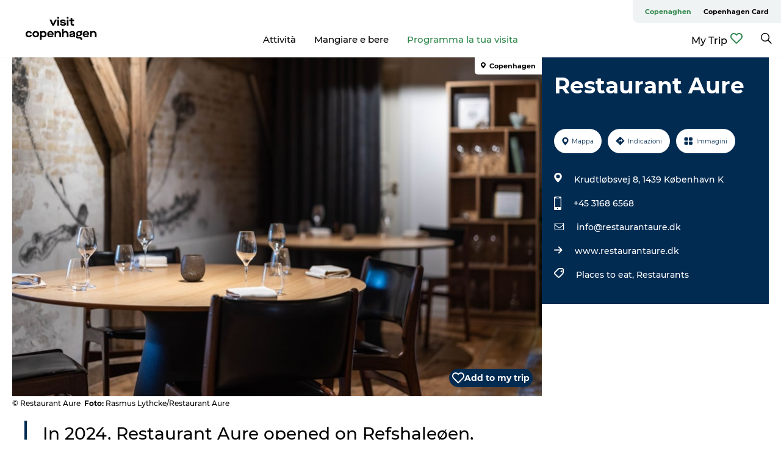

--- FILE ---
content_type: text/html; charset=utf-8
request_url: https://www.visitcopenhagen.it/kobenhavn/planlaeg-din-tur/restaurant-aure-gdk1144337
body_size: 34719
content:
<!DOCTYPE html><html lang="it" class=""><head><meta charSet="UTF-8"/><meta http-equiv="X-UA-Compatible" content="IE=edge"/><meta name="viewport" content="width=device-width, initial-scale=1.0, maximum-scale=1.0"/><title>Restaurant Aure | Michelin on Refshaleøen</title><meta name="title" content="Restaurant Aure | Michelin on Refshaleøen"/><meta name="description" content="Seafood, fish and good ingredients are on the menu at Restaurant Aure on Refshaleøen, which was awarded a Michelin star after just 81 days of opening."/><meta name="keywords" content="https://files.guidedanmark.org/files/382/318018_TheTravelBook_x_AURE.jpg"/><link rel="canonical" href="https://www.visitcopenhagen.com/copenhagen/planning/restaurant-aure-gdk1144337"/><link rel="image_src" href="https://files.guidedanmark.org/files/382/318018_TheTravelBook_x_AURE.jpg"/><meta property="og:site_name" content="Visit Copenhagen"/><meta property="og:url" content="https://www.visitcopenhagen.com/copenhagen/planning/restaurant-aure-gdk1144337"/><meta property="og:image" content="https://files.guidedanmark.org/files/382/318018_TheTravelBook_x_AURE.jpg"/><meta property="og:image:url" content="https://files.guidedanmark.org/files/382/318018_TheTravelBook_x_AURE.jpg"/><meta name="twitter:card" content="summary_large_image"/><meta name="twitter:title" content="Restaurant Aure | Michelin on Refshaleøen"/><meta name="twitter:description" content="Seafood, fish and good ingredients are on the menu at Restaurant Aure on Refshaleøen, which was awarded a Michelin star after just 81 days of opening."/><meta name="twitter:url" content="https://www.visitcopenhagen.com/copenhagen/planning/restaurant-aure-gdk1144337"/><meta name="twitter:image" content="https://files.guidedanmark.org/files/382/318018_TheTravelBook_x_AURE.jpg"/><script type="application/ld+json">{"@context":"https://schema.org","@graph":[{"@type":"Product","telephone":"+45 3168 6568","name":"Restaurant Aure","address":{"@type":"PostalAddress","streetAddress":"Krudtløbsvej 8","postalCode":"1439"},"geo":{"@type":"GeoCoordinates","latitude":"55.68416969","longitude":"12.61034492"},"image":{"@type":"ImageObject","url":"https://files.guidedanmark.org/files/382/318018_TheTravelBook_x_AURE.jpg"}}]}</script><meta name="google-site-verification" content="zlMS5FHloi_fTZFJ-A8ayj18EGqSn3U-XfpbqQVUzs0I"/><meta name="facebook-domain-verification" content="alwd5ij3gs7gsjmy3lrmx3810u6jn8"/><meta name="google-site-verification" content="kmGYIjqmcTOvVKtLdORLSHZYJo_t44_iVqsko4GTtvI"/><meta name="geo" content="AQnl2uAYOm1IUCU8WY7ZlfT8towyWZ"/><script>dataLayer=[];</script><script class="google-tag-manager">
              (function(w,d,s,l,i){w[l]=w[l]||[];w[l].push({'gtm.start':
                new Date().getTime(),event:'gtm.js'});var f=d.getElementsByTagName(s)[0],
                j=d.createElement(s),dl=l!='dataLayer'?'&l='+l:'';j.async=true;j.src=
                'https://www.googletagmanager.com/gtm.js?id='+i+dl;f.parentNode.insertBefore(j,f);
              })(window,document,'script','dataLayer','GTM-NLQJ');
                </script><script class="google-tag-manager">
          (function(w,d,s,l,i){w[l]=w[l]||[];w[l].push({'gtm.start':
            new Date().getTime(),event:'gtm.js'});var f=d.getElementsByTagName(s)[0],
            j=d.createElement(s),dl=l!='dataLayer'?'&l='+l:'';j.async=true;j.src=
            'https://www.googletagmanager.com/gtm.js?id='+i+dl;f.parentNode.insertBefore(j,f);
          })(window,document,'script','dataLayer','GTM-PFBDMCW');
            </script><script id="CookieConsent" src="https://policy.app.cookieinformation.com/uc.js" data-culture="IT" type="text/javascript" defer="" async=""></script><link rel="icon" href="/sites/visitcopenhagen.com/files/icons/Social-Visit-Copenhagen_48px.ico" type="image/x-icon"/><meta name="next-head-count" content="28"/><link rel="preload" href="/_next/static/media/8858de35be6d63bd-s.p.ttf" as="font" type="font/ttf" crossorigin="anonymous" data-next-font="size-adjust"/><link rel="preload" href="/_next/static/media/ade88f670a4a93e2-s.p.woff2" as="font" type="font/woff2" crossorigin="anonymous" data-next-font="size-adjust"/><link rel="preload" href="/_next/static/media/7f4e2cacbacd7c77-s.p.woff" as="font" type="font/woff" crossorigin="anonymous" data-next-font="size-adjust"/><link rel="preload" href="/_next/static/media/fe6ff1c8e748122a-s.p.woff2" as="font" type="font/woff2" crossorigin="anonymous" data-next-font="size-adjust"/><link rel="preload" href="/_next/static/media/9671873632b769ea-s.p.woff2" as="font" type="font/woff2" crossorigin="anonymous" data-next-font="size-adjust"/><link rel="preload" href="/_next/static/media/0020fb129ebc950b-s.p.woff2" as="font" type="font/woff2" crossorigin="anonymous" data-next-font="size-adjust"/><link rel="preload" href="/_next/static/css/f9783be563079af7.css" as="style"/><link rel="stylesheet" href="/_next/static/css/f9783be563079af7.css" data-n-g=""/><noscript data-n-css=""></noscript><script defer="" nomodule="" src="/_next/static/chunks/polyfills-78c92fac7aa8fdd8.js"></script><script defer="" src="/_next/static/chunks/24434.2d78b39796aef039.js"></script><script defer="" src="/_next/static/chunks/90180.2cd874d1f8a55392.js"></script><script defer="" src="/_next/static/chunks/39491.59e2dfc6d907cd4e.js"></script><script defer="" src="/_next/static/chunks/95236.f8c2d12406efbf79.js"></script><script defer="" src="/_next/static/chunks/89311.d4a83a9b96968818.js"></script><script defer="" src="/_next/static/chunks/52576.7c1155037314c9e5.js"></script><script defer="" src="/_next/static/chunks/69305.95e9ec2f7430440a.js"></script><script defer="" src="/_next/static/chunks/16487.c8405206fde0bf11.js"></script><script defer="" src="/_next/static/chunks/61263.cd3f37a049f1982f.js"></script><script defer="" src="/_next/static/chunks/75fc9c18-295119e68f43c671.js"></script><script defer="" src="/_next/static/chunks/22135.5b23275e4359771f.js"></script><script defer="" src="/_next/static/chunks/88035.a55b00c408bb73af.js"></script><script defer="" src="/_next/static/chunks/77654.f3f2dda92b6acb47.js"></script><script defer="" src="/_next/static/chunks/33996.2229128561d62e70.js"></script><script defer="" src="/_next/static/chunks/38606.c791e11a42e15f83.js"></script><script defer="" src="/_next/static/chunks/73999.f214e8f8ebe5101d.js"></script><script defer="" src="/_next/static/chunks/66518.8241159cdeb0e19e.js"></script><script defer="" src="/_next/static/chunks/42911.663eb074ad65fed6.js"></script><script defer="" src="/_next/static/chunks/7969.600288e47a18f32f.js"></script><script defer="" src="/_next/static/chunks/20349.72af27da3c31588d.js"></script><script defer="" src="/_next/static/chunks/407.b80e1eb57de02bcf.js"></script><script defer="" src="/_next/static/chunks/6462.c12763e89d8a44ae.js"></script><script defer="" src="/_next/static/chunks/84041.d231d3637cdb2731.js"></script><script defer="" src="/_next/static/chunks/32299.3c4b62ae9e1c2bb9.js"></script><script src="/_next/static/chunks/webpack-63856f52277dde65.js" defer=""></script><script src="/_next/static/chunks/framework-f0918f007280e2a4.js" defer=""></script><script src="/_next/static/chunks/main-e4ec7a994fac8df8.js" defer=""></script><script src="/_next/static/chunks/pages/_app-dfcb281616405551.js" defer=""></script><script src="/_next/static/chunks/72776-dd4a5de0c04d1828.js" defer=""></script><script src="/_next/static/chunks/51294-fba5ba782f69c0c1.js" defer=""></script><script src="/_next/static/chunks/pages/drupal-f757f6edd3d96ab6.js" defer=""></script><script src="/_next/static/Zjv5mXCyUl0txeRh-pJrf/_buildManifest.js" defer=""></script><script src="/_next/static/Zjv5mXCyUl0txeRh-pJrf/_ssgManifest.js" defer=""></script><style data-styled="" data-styled-version="6.0.5">.fHpyup a{padding:6px;position:absolute;top:-40px;left:0px;color:#333;border-right:1px solid #3eba64;border-bottom:1px solid #3eba64;border-bottom-right-radius:8px;background:#2d8649;-webkit-transition:top 1s ease-out;transition:top 1s ease-out;z-index:100;}/*!sc*/
.fHpyup a:focus{position:absolute;left:0px;top:0px;-webkit-transition:top 0.1s ease-in;transition:top 0.1s ease-in;}/*!sc*/
@media (prefers-reduced-motion: reduce){.fHpyup a{transition-duration:0.001ms!important;}}/*!sc*/
@media print{.fHpyup{display:none;}}/*!sc*/
data-styled.g4[id="sc-521c778a-3"]{content:"fHpyup,"}/*!sc*/
.fnpHaN{background-color:#FFF;}/*!sc*/
data-styled.g12[id="sc-1c46d5dd-5"]{content:"fnpHaN,"}/*!sc*/
.izwERR{width:100%;height:65px;background-color:#2d8649;display:flex;justify-content:center;align-content:center;align-items:center;}/*!sc*/
data-styled.g13[id="sc-1c46d5dd-6"]{content:"izwERR,"}/*!sc*/
.kjVbdK{font-size:14px;font-weight:bold;line-height:18px;color:white;}/*!sc*/
data-styled.g14[id="sc-1c46d5dd-7"]{content:"kjVbdK,"}/*!sc*/
.iMgDDq{padding:0 7px;display:flex;justify-content:center;align-items:center;align-content:center;}/*!sc*/
.iMgDDq a{color:white;display:inline-block;padding:0 7px;}/*!sc*/
.iMgDDq svg path{fill:white;}/*!sc*/
.iMgDDq a[title="tiktok"]>svg{width:20px;height:20px;}/*!sc*/
.iMgDDq a[title="tiktok"]{padding-left:2px!important;}/*!sc*/
data-styled.g15[id="sc-1c46d5dd-8"]{content:"iMgDDq,"}/*!sc*/
.buaBos{border-top:2px solid rgb(231, 234, 236);padding:15px 0px;margin-top:40px;display:flex;align-items:center;align-content:center;font-size:14px;}/*!sc*/
@media (max-width: 47.9375em){.buaBos{font-size:12px;flex-direction:column;}}/*!sc*/
data-styled.g16[id="sc-1c46d5dd-9"]{content:"buaBos,"}/*!sc*/
.dOyHic{display:flex;align-content:center;align-items:center;}/*!sc*/
@media (max-width: 47.9375em){.dOyHic{margin:10px 0 20px;}}/*!sc*/
@media (min-width: 48em){.dOyHic{margin:0 20px;flex:1;}}/*!sc*/
.dOyHic a{cursor:pointer;margin:0 20px;color:#000000;}/*!sc*/
.dOyHic a:hover{color:#2d8649;}/*!sc*/
data-styled.g18[id="sc-1c46d5dd-11"]{content:"dOyHic,"}/*!sc*/
.dTjGyd{padding:20px 0;}/*!sc*/
@media (max-width: 47.9375em){.dTjGyd{font-size:14px;}}/*!sc*/
data-styled.g19[id="sc-1c46d5dd-12"]{content:"dTjGyd,"}/*!sc*/
.ciIioz h2{font-size:14px;font-weight:700;margin-bottom:20px;}/*!sc*/
data-styled.g20[id="sc-1c46d5dd-13"]{content:"ciIioz,"}/*!sc*/
.ivbBl{list-style:none;padding:0;}/*!sc*/
.ivbBl li{margin:15px 0;}/*!sc*/
.ivbBl a{color:#000000;}/*!sc*/
.ivbBl a:hover{color:#2d8649;}/*!sc*/
data-styled.g21[id="sc-1c46d5dd-14"]{content:"ivbBl,"}/*!sc*/
.kKnrtv{position:relative;border-bottom:1px solid rgb(240, 241, 243);background-color:#FFF;width:100vw;top:0;transition:all 0.3s;}/*!sc*/
.kKnrtv >div{display:flex;align-items:center;height:100%;}/*!sc*/
.kKnrtv.sticky{position:fixed;z-index:20;}/*!sc*/
@media print{.kKnrtv.sticky{display:none;}}/*!sc*/
@media (max-width: 47.9375em){.kKnrtv{height:44px;}}/*!sc*/
data-styled.g37[id="sc-1c46d5dd-30"]{content:"kKnrtv,"}/*!sc*/
.jOAfxs{width:200px;padding:6px 20px;position:sticky;top:0;}/*!sc*/
.jOAfxs img{max-width:100%;max-height:50px;}/*!sc*/
data-styled.g38[id="sc-1c46d5dd-31"]{content:"jOAfxs,"}/*!sc*/
.cOXcCM{flex:1;display:flex;flex-direction:column;height:100%;}/*!sc*/
.cOXcCM a{text-decoration:none;color:#000000;}/*!sc*/
.cOXcCM a:hover{color:#2d8649;}/*!sc*/
data-styled.g58[id="sc-1c46d5dd-51"]{content:"cOXcCM,"}/*!sc*/
.lbGwco{align-self:flex-end;border-bottom-left-radius:10px;background-color:#eff3f4;}/*!sc*/
.lbGwco ul{padding:0 10px;margin:0;}/*!sc*/
.lbGwco ul li{display:inline-block;list-style:none;}/*!sc*/
.lbGwco ul li.inactive >a{display:none;}/*!sc*/
.lbGwco ul li.active >a{color:#2d8649;}/*!sc*/
.lbGwco ul li a{display:block;font-size:11px;font-weight:bold;padding:12px 10px;}/*!sc*/
data-styled.g59[id="sc-1c46d5dd-52"]{content:"lbGwco,"}/*!sc*/
.gvfgaY{align-self:center;flex:1;display:flex;width:100%;position:relative;top:0;background-color:#FFF;}/*!sc*/
.gvfgaY ul{padding:0;}/*!sc*/
.gvfgaY ul.secondary-menu{flex:1;text-align:center;}/*!sc*/
.gvfgaY ul.search-menu{min-width:200px;text-align:right;}/*!sc*/
.gvfgaY ul li{display:inline-block;vertical-align:middle;list-style:none;padding:0 15px;}/*!sc*/
.gvfgaY ul li a{font-size:15px;padding:0;}/*!sc*/
.gvfgaY ul li.active >a{color:#2d8649;}/*!sc*/
data-styled.g60[id="sc-1c46d5dd-53"]{content:"gvfgaY,"}/*!sc*/
.bPiEZp{cursor:pointer;}/*!sc*/
.bPiEZp span{display:none;}/*!sc*/
data-styled.g68[id="sc-1c46d5dd-61"]{content:"bPiEZp,"}/*!sc*/
.jWQKaT{display:flex;justify-content:space-between;align-content:center;align-items:center;}/*!sc*/
.jWQKaT >div{margin:10px 0;}/*!sc*/
data-styled.g69[id="sc-1c46d5dd-62"]{content:"jWQKaT,"}/*!sc*/
html{line-height:1.15;-webkit-text-size-adjust:100%;}/*!sc*/
body{margin:0;}/*!sc*/
main{display:block;}/*!sc*/
h1{font-size:2em;margin:0.67em 0;}/*!sc*/
hr{box-sizing:content-box;height:0;overflow:visible;}/*!sc*/
pre{font-family:monospace,monospace;font-size:1em;}/*!sc*/
a{background-color:transparent;}/*!sc*/
abbr[title]{border-bottom:none;text-decoration:underline;text-decoration:underline dotted;}/*!sc*/
b,strong{font-weight:bolder;}/*!sc*/
code,kbd,samp{font-family:monospace,monospace;font-size:1em;}/*!sc*/
small{font-size:80%;}/*!sc*/
sub,sup{font-size:75%;line-height:0;position:relative;vertical-align:baseline;}/*!sc*/
sub{bottom:-0.25em;}/*!sc*/
sup{top:-0.5em;}/*!sc*/
img{border-style:none;}/*!sc*/
button,input,optgroup,select,textarea{font-family:inherit;font-size:100%;line-height:1.15;margin:0;}/*!sc*/
button,input{overflow:visible;}/*!sc*/
button,select{text-transform:none;}/*!sc*/
button,[type="button"],[type="reset"],[type="submit"]{-webkit-appearance:button;}/*!sc*/
button::-moz-focus-inner,[type="button"]::-moz-focus-inner,[type="reset"]::-moz-focus-inner,[type="submit"]::-moz-focus-inner{border-style:none;padding:0;}/*!sc*/
button:-moz-focusring,[type="button"]:-moz-focusring,[type="reset"]:-moz-focusring,[type="submit"]:-moz-focusring{outline:1px dotted ButtonText;}/*!sc*/
fieldset{padding:0.35em 0.75em 0.625em;}/*!sc*/
legend{box-sizing:border-box;color:inherit;display:table;max-width:100%;padding:0;white-space:normal;}/*!sc*/
progress{vertical-align:baseline;}/*!sc*/
textarea{overflow:auto;}/*!sc*/
[type="checkbox"],[type="radio"]{box-sizing:border-box;padding:0;}/*!sc*/
[type="number"]::-webkit-inner-spin-button,[type="number"]::-webkit-outer-spin-button{height:auto;}/*!sc*/
[type="search"]{-webkit-appearance:textfield;outline-offset:-2px;}/*!sc*/
[type="search"]::-webkit-search-decoration{-webkit-appearance:none;}/*!sc*/
::-webkit-file-upload-button{-webkit-appearance:button;font:inherit;}/*!sc*/
details{display:block;}/*!sc*/
summary{display:list-item;}/*!sc*/
template{display:none;}/*!sc*/
[hidden]{display:none;}/*!sc*/
data-styled.g70[id="sc-global-ecVvVt1"]{content:"sc-global-ecVvVt1,"}/*!sc*/
*{box-sizing:border-box;}/*!sc*/
*:before,*:after{box-sizing:border-box;}/*!sc*/
body{font-family:'Montserrat',Verdana,Arial,sans-serif;color:#000000;background-color:#FFF;line-height:1.3;font-weight:500;width:100%;max-width:100vw;overflow-x:hidden;}/*!sc*/
body.freeze-scroll{overflow:hidden;}/*!sc*/
@media (max-width: 47.9375em){body{margin-top:44px;}}/*!sc*/
p:last-child{margin-top:0;}/*!sc*/
img{display:block;max-width:100%;height:auto;}/*!sc*/
.text-container a{text-decoration:underline;}/*!sc*/
a{text-decoration:none;color:#2d8649;transition:all 0.3s;}/*!sc*/
a:hover{color:#2d8649;}/*!sc*/
a.link-icon:before{content:"";display:inline-block;width:18px;height:18px;background-size:100%;background-color:#2d8649;background-position:center;background-repeat:no-repeat;margin-right:4px;position:relative;}/*!sc*/
a.link-icon.link-internal:before{top:4px;background-image:url(/static/images/svg/internalLinkMask.svg);}/*!sc*/
a.link-icon.link-mailto:before,a.link-icon.link-external:before{background-image:url(/static/images/svg/linkoutMaskWhite.svg);}/*!sc*/
.paragraph{margin-top:40px;margin-bottom:40px;}/*!sc*/
.paragraph:first-child{margin-top:0;}/*!sc*/
.text-align-right{text-align:right;}/*!sc*/
.text-align-left{text-align:left;}/*!sc*/
.text-align-center{text-align:center;}/*!sc*/
.text-align-justify{text-align:justify;}/*!sc*/
.txt-size-regular{font-weight:400;}/*!sc*/
.txt-size-medium{font-weight:500;}/*!sc*/
.txt-size-bold{font-weight:600;}/*!sc*/
.txt-size-semi-bold{font-weight:700;}/*!sc*/
@keyframes menuOpen{from{height:0px;}to{height:calc(100vh - 100%);}}/*!sc*/
@keyframes highlight{from{background-color:rgba(0,0,0,0.1);}to{background-color:rgba(0,0,0,0);}}/*!sc*/
@media (max-width: 47.9375em){.paragraph.paragraph--columns-2 .paragraph.paragraph--highlight-image,.paragraph.paragraph--columns-3 .paragraph.paragraph--highlight-image{margin-left:-20px;margin-right:-20px;}}/*!sc*/
data-styled.g71[id="sc-global-kxOjPr1"]{content:"sc-global-kxOjPr1,"}/*!sc*/
.jBVDfF{position:fixed;font-size:1px;color:#fff;width:1px;height:1px;overflow:hidden;top:-1px;left:-1px;z-index:99999;}/*!sc*/
data-styled.g72[id="sc-6945e261-0"]{content:"jBVDfF,"}/*!sc*/
.camETg{display:inline-block;width:40px;height:40px;background-size:cover;background-position:center;border-radius:50%;margin-bottom:10px;}/*!sc*/
@media (min-width: 48em){.camETg{margin-bottom:0;margin-right:20px;}}/*!sc*/
.camETg.small{width:16px;height:16px;margin-right:10px;}/*!sc*/
data-styled.g281[id="sc-d279e38c-29"]{content:"camETg,"}/*!sc*/
.enWcTi{padding:14px 15px;cursor:pointer;border:1px solid rgb(225, 226, 227);background-color:rgb(234, 236, 238);display:flex;align-content:center;align-items:center;width:100%;}/*!sc*/
@media (min-width: 48em){.enWcTi{width:30%;}}/*!sc*/
.enWcTi .language-name{flex:1;}/*!sc*/
.enWcTi:after{height:11px;width:11px;border-top:1px solid rgb(193, 196, 199);border-right:1px solid rgb(193, 196, 199);transform:rotate(45deg);content:"";display:block;}/*!sc*/
data-styled.g283[id="sc-d279e38c-31"]{content:"enWcTi,"}/*!sc*/
.gEMIVp{position:relative;padding-left:20px;padding-right:20px;}/*!sc*/
.gEMIVp.xs-1{width:8.33333%;min-width:8.33333%;}/*!sc*/
.gEMIVp.xs-2{width:16.66667%;min-width:16.66667%;}/*!sc*/
.gEMIVp.xs-3{width:25.00000%;min-width:25.00000%;}/*!sc*/
.gEMIVp.xs-4{width:33.33333%;min-width:33.33333%;}/*!sc*/
.gEMIVp.xs-5{width:41.66667%;min-width:41.66667%;}/*!sc*/
.gEMIVp.xs-6{width:50.00000%;min-width:50.00000%;}/*!sc*/
.gEMIVp.xs-7{width:58.33333%;min-width:58.33333%;}/*!sc*/
.gEMIVp.xs-8{width:66.66667%;min-width:66.66667%;}/*!sc*/
.gEMIVp.xs-9{width:75.00000%;min-width:75.00000%;}/*!sc*/
.gEMIVp.xs-10{width:83.33333%;min-width:83.33333%;}/*!sc*/
.gEMIVp.xs-11{width:91.66667%;min-width:91.66667%;}/*!sc*/
.gEMIVp.xs-12{width:100.00000%;min-width:100.00000%;}/*!sc*/
@media (min-width: 23.5em){.gEMIVp.sm-1{width:8.33333%;min-width:8.33333%;}.gEMIVp.sm-2{width:16.66667%;min-width:16.66667%;}.gEMIVp.sm-3{width:25.00000%;min-width:25.00000%;}.gEMIVp.sm-4{width:33.33333%;min-width:33.33333%;}.gEMIVp.sm-5{width:41.66667%;min-width:41.66667%;}.gEMIVp.sm-6{width:50.00000%;min-width:50.00000%;}.gEMIVp.sm-7{width:58.33333%;min-width:58.33333%;}.gEMIVp.sm-8{width:66.66667%;min-width:66.66667%;}.gEMIVp.sm-9{width:75.00000%;min-width:75.00000%;}.gEMIVp.sm-10{width:83.33333%;min-width:83.33333%;}.gEMIVp.sm-11{width:91.66667%;min-width:91.66667%;}.gEMIVp.sm-12{width:100.00000%;min-width:100.00000%;}}/*!sc*/
@media (min-width: 48em){.gEMIVp.md-1{width:8.33333%;min-width:8.33333%;}.gEMIVp.md-2{width:16.66667%;min-width:16.66667%;}.gEMIVp.md-3{width:25.00000%;min-width:25.00000%;}.gEMIVp.md-4{width:33.33333%;min-width:33.33333%;}.gEMIVp.md-5{width:41.66667%;min-width:41.66667%;}.gEMIVp.md-6{width:50.00000%;min-width:50.00000%;}.gEMIVp.md-7{width:58.33333%;min-width:58.33333%;}.gEMIVp.md-8{width:66.66667%;min-width:66.66667%;}.gEMIVp.md-9{width:75.00000%;min-width:75.00000%;}.gEMIVp.md-10{width:83.33333%;min-width:83.33333%;}.gEMIVp.md-11{width:91.66667%;min-width:91.66667%;}.gEMIVp.md-12{width:100.00000%;min-width:100.00000%;}}/*!sc*/
@media (min-width: 64em){.gEMIVp.lg-1{width:8.33333%;min-width:8.33333%;}.gEMIVp.lg-2{width:16.66667%;min-width:16.66667%;}.gEMIVp.lg-3{width:25.00000%;min-width:25.00000%;}.gEMIVp.lg-4{width:33.33333%;min-width:33.33333%;}.gEMIVp.lg-5{width:41.66667%;min-width:41.66667%;}.gEMIVp.lg-6{width:50.00000%;min-width:50.00000%;}.gEMIVp.lg-7{width:58.33333%;min-width:58.33333%;}.gEMIVp.lg-8{width:66.66667%;min-width:66.66667%;}.gEMIVp.lg-9{width:75.00000%;min-width:75.00000%;}.gEMIVp.lg-10{width:83.33333%;min-width:83.33333%;}.gEMIVp.lg-11{width:91.66667%;min-width:91.66667%;}.gEMIVp.lg-12{width:100.00000%;min-width:100.00000%;}}/*!sc*/
@media (min-width: 82.5em){.gEMIVp.xl-1{width:8.33333%;min-width:8.33333%;}.gEMIVp.xl-2{width:16.66667%;min-width:16.66667%;}.gEMIVp.xl-3{width:25.00000%;min-width:25.00000%;}.gEMIVp.xl-4{width:33.33333%;min-width:33.33333%;}.gEMIVp.xl-5{width:41.66667%;min-width:41.66667%;}.gEMIVp.xl-6{width:50.00000%;min-width:50.00000%;}.gEMIVp.xl-7{width:58.33333%;min-width:58.33333%;}.gEMIVp.xl-8{width:66.66667%;min-width:66.66667%;}.gEMIVp.xl-9{width:75.00000%;min-width:75.00000%;}.gEMIVp.xl-10{width:83.33333%;min-width:83.33333%;}.gEMIVp.xl-11{width:91.66667%;min-width:91.66667%;}.gEMIVp.xl-12{width:100.00000%;min-width:100.00000%;}}/*!sc*/
data-styled.g328[id="sc-bb566763-28"]{content:"gEMIVp,"}/*!sc*/
.hPpxAZ{width:100%;max-width:100%;margin-right:auto;margin-left:auto;padding-left:1.25em;padding-right:1.25em;transition:all 0.3s;}/*!sc*/
@media (min-width: 23.5em){.hPpxAZ{width:100%;}}/*!sc*/
@media (min-width: 48em){.hPpxAZ{width:46.75em;}}/*!sc*/
@media (min-width: 64em){.hPpxAZ{width:61.5em;}}/*!sc*/
@media (min-width: 82.5em){.hPpxAZ{width:80em;}}/*!sc*/
data-styled.g329[id="sc-bb566763-29"]{content:"hPpxAZ,"}/*!sc*/
.bDfWb a{display:flex;justify-content:center;align-items:center;}/*!sc*/
.bDfWb span{margin-right:5px;cursor:pointer;}/*!sc*/
.bDfWb svg path{fill:#2d8649;}/*!sc*/
data-styled.g335[id="sc-bb566763-35"]{content:"bDfWb,"}/*!sc*/
.kLBSZd{max-width:1450px;margin-right:auto;margin-left:auto;padding-left:1.25em;padding-right:1.25em;transition:all 0.3s;}/*!sc*/
.kLBSZd.no-padding{padding:0;}/*!sc*/
data-styled.g339[id="sc-bb566763-39"]{content:"kLBSZd,"}/*!sc*/
.cBBUa-D{display:flex;flex-direction:row;flex-wrap:wrap;margin-left:-20px;margin-right:-20px;min-width:100%;}/*!sc*/
data-styled.g374[id="sc-bb566763-74"]{content:"cBBUa-D,"}/*!sc*/
.bAZmJe{max-width:800px;margin-right:auto;margin-left:auto;padding-left:1.25em;padding-right:1.25em;}/*!sc*/
.bAZmJe.text-left{margin-left:0;padding-left:0;text-align:left;}/*!sc*/
.bAZmJe.text-right{margin-right:0;padding-right:0;text-align:right;}/*!sc*/
.bAZmJe.text-center{text-align:center;}/*!sc*/
.bAZmJe h1{font-weight:900;font-size:40px;letter-spacing:-0.5px;}/*!sc*/
@media (max-width: 47.9375em){.bAZmJe h1{font-size:26px;}}/*!sc*/
.bAZmJe h2{font-weight:700;font-size:25px;letter-spacing:-0.5px;}/*!sc*/
@media (max-width: 47.9375em){.bAZmJe h2{font-size:19px;}}/*!sc*/
.bAZmJe h3,.bAZmJe h4{font-weight:700;font-size:18px;letter-spacing:-0.5px;}/*!sc*/
@media (max-width: 47.9375em){.bAZmJe h3,.bAZmJe h4{font-size:16px;}}/*!sc*/
data-styled.g390[id="sc-bb566763-90"]{content:"bAZmJe,"}/*!sc*/
@media (max-width: 47.9375em){.bPGLSi{padding-left:0;padding-right:0;}}/*!sc*/
data-styled.g459[id="sc-f8176ca3-0"]{content:"bPGLSi,"}/*!sc*/
.igLRvm{padding-bottom:2.5em;}/*!sc*/
.igLRvm .padding-0{padding:0;}/*!sc*/
@media (max-width: 63.9375em){.igLRvm{margin-top:55px;}}/*!sc*/
data-styled.g460[id="sc-f8176ca3-1"]{content:"igLRvm,"}/*!sc*/
.iaWucu{width:70%;display:flex;}/*!sc*/
@media (max-width: 63.9375em){.iaWucu{width:65%;}}/*!sc*/
@media (max-width: 47.9375em){.iaWucu{width:100%;}}/*!sc*/
data-styled.g461[id="sc-f8176ca3-2"]{content:"iaWucu,"}/*!sc*/
@media (max-width: 47.9375em){.hiHBVT{width:100%;}}/*!sc*/
data-styled.g462[id="sc-f8176ca3-3"]{content:"hiHBVT,"}/*!sc*/
@media (max-width: 47.9375em){.dTQpbO{padding-left:0;padding-right:0;}}/*!sc*/
data-styled.g463[id="sc-f8176ca3-4"]{content:"dTQpbO,"}/*!sc*/
.kTabag{width:70%;height:555px;min-height:555px;position:relative;float:left;margin-bottom:40px;}/*!sc*/
@media (max-width: 63.9375em){.kTabag{width:65%;}}/*!sc*/
@media (max-width: 47.9375em){.kTabag{width:100%;height:210px;min-height:210px;margin-bottom:0;float:none;}}/*!sc*/
data-styled.g464[id="sc-f8176ca3-5"]{content:"kTabag,"}/*!sc*/
.eymwOi{height:100%;width:100%;position:relative;}/*!sc*/
.eymwOi img{width:100%;height:100%;object-fit:cover;}/*!sc*/
.eymwOi span{z-index:1;position:absolute;top:0;left:0;background:#a3eabf;color:#07203b;padding:11px 10px;border-radius:0 0 5px 0;font-size:10px;font-weight:bold;line-height:11px;}/*!sc*/
data-styled.g465[id="sc-f8176ca3-6"]{content:"eymwOi,"}/*!sc*/
.kKgnec{width:30%;background-color:#022b52;padding:25px 35px 20px 35px;color:#ffffff;float:right;position:relative;}/*!sc*/
@media (max-width: 82.4375em){.kKgnec{padding:25px 20px 20px 20px;}}/*!sc*/
@media (max-width: 63.9375em){.kKgnec{width:35%;}}/*!sc*/
@media (max-width: 47.9375em){.kKgnec{width:100%;float:none;position:inherit;text-align:center;padding:50px 20px 20px 20px;}}/*!sc*/
data-styled.g467[id="sc-f8176ca3-8"]{content:"kKgnec,"}/*!sc*/
.iVLTu{position:sticky;top:55px;padding:30px 35px 35px 35px;}/*!sc*/
@media (max-width: 82.4375em){.iVLTu{padding:30px 20px 35px 20px;}}/*!sc*/
@media (max-width: 63.9375em){.iVLTu{width:35%;}}/*!sc*/
@media (max-width: 47.9375em){.iVLTu{width:100%;position:inherit;padding:30px 20px 30px 20px;}}/*!sc*/
data-styled.g468[id="sc-f8176ca3-9"]{content:"iVLTu,"}/*!sc*/
.kGVlIW{font-size:36px;line-height:42px;margin:0;}/*!sc*/
@media (max-width: 47.9375em){.kGVlIW{font-size:26px;line-height:32px;}}/*!sc*/
data-styled.g472[id="sc-f8176ca3-13"]{content:"kGVlIW,"}/*!sc*/
.julIoh{display:flex;flex-wrap:wrap;justify-content:flex-start;margin:0 0 20px 0;}/*!sc*/
@media (max-width: 23.4375em){.julIoh{width:100%;justify-content:space-around;margin:0 -10px 20px -10px;width:auto;}}/*!sc*/
data-styled.g473[id="sc-f8176ca3-14"]{content:"julIoh,"}/*!sc*/
.fefxPf{padding:30px 0 0 0;}/*!sc*/
.fefxPf:empty{padding:0;}/*!sc*/
.fefxPf button{margin:0 0 20px 0!important;}/*!sc*/
.fefxPf a:last-child button{margin-bottom:0px!important;}/*!sc*/
data-styled.g474[id="sc-f8176ca3-15"]{content:"fefxPf,"}/*!sc*/
.gtssAg{cursor:pointer;display:flex;justify-content:center;align-items:center;border:none;color:#022b52;}/*!sc*/
.gtssAg:last-of-type{margin:0 0 10px 0;}/*!sc*/
data-styled.g475[id="sc-f8176ca3-16"]{content:"gtssAg,"}/*!sc*/
.hiXYwN{border-radius:35px;background:#ffffff;margin:0 10px 10px 0;padding:0;}/*!sc*/
.hiXYwN svg{margin:0 5px 0 0;}/*!sc*/
.hiXYwN svg path{fill:#022b52;}/*!sc*/
.hiXYwN .btn-round-content{padding:13px;margin:0;color:inherit;font-size:10px;line-height:11px;display:flex;justify-content:center;align-items:center;}/*!sc*/
@media (max-width: 23.4375em){.hiXYwN{margin:0 0 10px 0;}.hiXYwN .btn-round-content{padding:13px 10px;}}/*!sc*/
data-styled.g476[id="sc-f8176ca3-17"]{content:"hiXYwN,"}/*!sc*/
.kIlebw{z-index:9;position:relative;}/*!sc*/
.kIlebw.no-image{margin-top:0;}/*!sc*/
data-styled.g478[id="sc-f8176ca3-19"]{content:"kIlebw,"}/*!sc*/
.byCEMc{padding:0 40px 0 30px;font-size:28px;line-height:42px;text-align:left;margin-bottom:50px;position:relative;}/*!sc*/
.byCEMc:before{content:" ";position:absolute;left:0;height:100%;width:4px;background-color:#022b52;}/*!sc*/
@media (max-width: 47.9375em){.byCEMc{font-size:18px;line-height:30px;margin-bottom:0;}}/*!sc*/
data-styled.g479[id="sc-f8176ca3-20"]{content:"byCEMc,"}/*!sc*/
.jiBwhG{font-size:18px;line-height:28px;margin-top:15px;margin-bottom:25px;word-break:break-word;}/*!sc*/
@media (max-width: 47.9375em){.jiBwhG{font-size:16px;line-height:26px;}}/*!sc*/
.jiBwhG a{word-break:break-word;}/*!sc*/
.jiBwhG h1,.jiBwhG h2,.jiBwhG h3,.jiBwhG h4{margin:23px 0 10px 0;}/*!sc*/
.jiBwhG h2{font-size:21px;line-height:25px;}/*!sc*/
.jiBwhG p{margin:0 0 18px 0;}/*!sc*/
@media (max-width: 47.9375em){.jiBwhG p{margin:0 0 16px 0;}}/*!sc*/
data-styled.g480[id="sc-f8176ca3-21"]{content:"jiBwhG,"}/*!sc*/
.fuXQAW{font-size:12px;line-height:13px;margin:5px 0 0 0;}/*!sc*/
.fuXQAW span{font-weight:bold;}/*!sc*/
@media (max-width: 47.9375em){.fuXQAW{color:#aabccd;text-align:center;background-color:#022b52;margin:0;padding:5px 0 0 0;}}/*!sc*/
data-styled.g481[id="sc-f8176ca3-22"]{content:"fuXQAW,"}/*!sc*/
</style></head><body><div id="__next"><main class="__className_9cab95"><div class="sc-6945e261-0 jBVDfF"> </div><div class="sc-521c778a-3 fHpyup"><a href="#maincontent">Passa al contenuto principale</a></div><div id="sticky-header-wrap" class="sc-1c46d5dd-30 kKnrtv"><div class="sc-bb566763-39 kLBSZd no-padding container"><div class="sc-1c46d5dd-31 jOAfxs"><a class="link-internal" title="Vai all’homepage" href="/"><img alt="Visit Copenhagen" width="160" height="31" src="/sites/visitcopenhagen.com/files/2023-06/VisitCPH_logo_pos_rgb_site.svg" fetchpriority="auto" loading="lazy"/></a></div><div class="sc-1c46d5dd-51 cOXcCM"><div class="sc-1c46d5dd-52 lbGwco"><ul class="menu primary-menu"><li class="active"><a class="link-internal" href="/copenaghen/e-il-momento-di-esplorare-copenaghen">Copenaghen</a></li><li class=""><a class="link-internal" href="/copenaghen/programma-la-tua-visita/copenhagen-card">Copenhagen Card</a></li></ul></div><div class="sc-1c46d5dd-53 gvfgaY"><ul class="menu secondary-menu"><li class=""><a class="link-internal" href="/copenaghen/attivita/offerta-culturale-nei-musei-internazionali-di-copenaghen">Attività</a></li><li class=""><a class="link-internal" href="/copenhagen/perche-copenhagen-e-un-peso-massimo-nel-mondo-culinario">Mangiare e bere</a></li><li class="active"><a class="link-internal" href="/copenaghen/programma-la-tua-visita/tutto-cio-che-ce-da-sapere-sullaeroporto-di-copenaghen">Programma la tua visita</a></li></ul><ul class="menu search-menu"><li><div class="sc-bb566763-35 bDfWb"><span>My Trip</span><svg xmlns="http://www.w3.org/2000/svg" width="20" viewBox="0 0 27 24" version="1.1"><path d="M24.1734375,1.734375 C21.1253906,-0.796875 16.4162109,-0.416666667 13.4999939,2.515625 C10.5837891,-0.416666667 5.87460938,-0.802083333 2.8265625,1.734375 C-1.1390625,5.03125 -0.558984375,10.40625 2.26757813,13.2552083 L11.5171875,22.5625 C12.0445313,23.09375 12.7511719,23.390625 13.4999939,23.390625 C14.2541016,23.390625 14.9554688,23.0989583 15.4828125,22.5677083 L24.7324219,13.2604167 C27.5537109,10.4114583 28.1443359,5.03645833 24.1734375,1.734375 Z M22.9289063,11.5 L13.6792969,20.8072917 C13.5527344,20.9322917 13.4472656,20.9322917 13.3207031,20.8072917 L4.07109375,11.5 C2.14628906,9.5625 1.75605469,5.89583333 4.45605469,3.65104167 C6.50742188,1.94791667 9.67148438,2.203125 11.6542969,4.19791667 L13.5,6.05729167 L15.3457031,4.19791667 C17.3390625,2.19270833 20.503125,1.94791667 22.5439453,3.64583333 C25.2386719,5.890625 24.8378906,9.578125 22.9289063,11.5 L22.9289063,11.5 Z" fill="white" fill-rule="nonzero" stroke="none" stroke-width="1"></path></svg></div></li><li><a tabindex="0" class="sc-1c46d5dd-61 bPiEZp"><svg xmlns="http://www.w3.org/2000/svg" version="1.1" viewBox="0 0 18.508 18.508" width="18"><path d="M 12.264 2.111 C 10.856 0.704 9.164 0 7.188 0 C 5.21 0 3.518 0.704 2.11 2.111 C 0.704 3.52 0 5.211 0 7.187 c 0 1.977 0.704 3.67 2.111 5.077 c 1.408 1.407 3.1 2.111 5.076 2.111 c 1.708 0 3.22 -0.54 4.538 -1.617 l 5.705 5.75 l 1.078 -1.078 l -5.75 -5.705 c 1.078 -1.318 1.617 -2.83 1.617 -4.537 c 0 -1.977 -0.704 -3.67 -2.111 -5.077 Z m -9.12 1.034 C 4.254 2.007 5.6 1.437 7.188 1.437 c 1.588 0 2.943 0.562 4.066 1.685 c 1.123 1.123 1.684 2.478 1.684 4.066 c 0 1.587 -0.561 2.942 -1.684 4.065 c -1.123 1.123 -2.478 1.684 -4.066 1.684 c -1.587 0 -2.942 -0.561 -4.065 -1.684 C 2 10.13 1.437 8.775 1.437 7.187 c 0 -1.587 0.57 -2.934 1.708 -4.042 Z" fill-rule="evenodd" stroke="none" stroke-width="1"></path></svg><span>Ricerca</span></a></li></ul></div></div></div></div><div class="sc-bb566763-39 kLBSZd container"><div class="sc-1c46d5dd-62 jWQKaT"></div></div><div id="maincontent"><div class="sc-f8176ca3-1 igLRvm" lang="en"><div class="sc-bb566763-39 kLBSZd sc-f8176ca3-0 bPGLSi container"><div class="sc-f8176ca3-5 kTabag"><div class="sc-f8176ca3-6 eymwOi"><img src="https://gdkfiles.visitdenmark.com/files/382/318018_TheTravelBook_x_AURE.jpg?width=987" fetchpriority="auto" loading="lazy" layout="fill"/></div><div class="sc-f8176ca3-22 fuXQAW">© <!-- -->  <span>Foto<!-- -->:</span> </div></div><div class="sc-f8176ca3-8 kKgnec"><h1 class="sc-f8176ca3-13 kGVlIW">Restaurant Aure</h1></div><div top="55" class="sc-f8176ca3-8 sc-f8176ca3-9 kKgnec iVLTu"><div class="sc-f8176ca3-14 julIoh"><button class="sc-f8176ca3-16 sc-f8176ca3-17 gtssAg hiXYwN"><div class="btn-round-content"><svg width="15" height="14" viewBox="0 0 15 15" version="1.1" xmlns="http://www.w3.org/2000/svg" xmlns:xlink="http://www.w3.org/1999/xlink"><title>Shape</title><g id="Symbols" stroke="none" stroke-width="1" fill="none" fill-rule="evenodd"><g id="GDK/Mobile/Directions-(Mobile)" transform="translate(-14.000000, -13.000000)" fill="#022B52" fill-rule="nonzero"><path d="M28.5877043,19.569089 L22.0883815,13.264374 C21.7250022,12.9118753 21.1355268,12.9118753 20.7718572,13.264374 L14.2725345,19.569089 C13.9091552,19.9218692 13.9091552,20.4934126 14.2725345,20.8461929 L20.7718572,27.1509078 C21.1352365,27.5036881 21.724712,27.5036881 22.0883815,27.1509078 L28.5877043,20.8461929 C28.9510836,20.4934126 28.9510836,19.9218692 28.5877043,19.569089 Z M25.6032246,19.7142386 L23.2241565,21.9161263 C23.0795082,22.0501149 22.8447373,21.9472865 22.8447373,21.7495613 L22.8447373,20.2275308 L20.1325827,20.2275308 L20.1325827,22.0404836 C20.1325827,22.1656906 20.0314419,22.2671026 19.9065698,22.2671026 L19.0025182,22.2671026 C18.8776461,22.2671026 18.7765053,22.1656906 18.7765053,22.0404836 L18.7765053,19.7742927 C18.7765053,19.2737478 19.1813509,18.8678163 19.6805569,18.8678163 L22.8447373,18.8678163 L22.8447373,17.3457859 C22.8447373,17.148344 23.0792257,17.0452323 23.2241565,17.1792208 L25.6032246,19.3811086 C25.7001276,19.4709064 25.7001276,19.6244408 25.6032246,19.7142386 Z" id="Shape"></path></g></g></svg>Indicazioni</div></button><button class="sc-f8176ca3-16 sc-f8176ca3-17 gtssAg hiXYwN"><div class="btn-round-content"><svg width="15" height="13" viewBox="0 0 15 14" version="1.1" xmlns="http://www.w3.org/2000/svg" xmlns:xlink="http://www.w3.org/1999/xlink"><title>Group 2</title><g id="Symbols" stroke="none" stroke-width="1" fill="none" fill-rule="evenodd"><g id="GDK/Mobile/Gallery-(Mobile)" transform="translate(-14.000000, -13.000000)" fill="#022B52"><g id="Group-2" transform="translate(14.000000, 13.000000)"><rect id="Rectangle" x="7.93025955" y="0" width="6.5912621" height="5.96670935" rx="2"></rect><rect id="Rectangle-Copy-8" x="7.93025955" y="7.17883056" width="6.5912621" height="5.96670935" rx="2"></rect><rect id="Rectangle-Copy-7" x="0" y="0" width="6.5912621" height="5.96670935" rx="2"></rect><rect id="Rectangle-Copy-9" x="0" y="7.17883056" width="6.5912621" height="5.96670935" rx="2"></rect></g></g></g></svg>Immagini</div></button></div><div class="sc-f8176ca3-15 fefxPf"></div></div><div class="sc-f8176ca3-2 iaWucu"><div class="sc-bb566763-29 hPpxAZ sc-f8176ca3-3 hiHBVT container"><div class="sc-f8176ca3-19 kIlebw"><div class="sc-f8176ca3-20 byCEMc"><div><p>In 2024, Restaurant Aure opened on Refshaleøen, and just 81 days after opening, they were awarded a Michelin star.</p></div></div><div class="sc-bb566763-90 bAZmJe sc-f8176ca3-4 dTQpbO text-container"><div class="sc-f8176ca3-21 jiBwhG"><div><p>Restaurant Aure, an old gunpowder house from the 18th century, was an instant hit with the critics. Just 81 days after opening, the ultimate honour came in the form of a Michelin star. Furthermore, the 29-year-old owner and chef Nicky Arentsen received the prestigious Young Chef Award.</p><p>Nicky Arentsen is no stranger to the Michelin universe, having previously worked at Babette, AOC, Henne Kirkeby Kro, and Jordnær. However, with Restaurant Aure, he has created his own culinary universe, where seafood, fish, and, if the season allows, game are on the menu.</p><p>For Nicky Arentsen, good ingredients and careful preparation are just as important as the atmosphere of the restaurant. Guests will experience an attentive and fun environment, which in the historic setting is the perfect setting for the 35 guests to experience the magic that takes place at Restaurant Aure.</p><p>You won&#x27;t find an a la carte menu at Restaurant Aure, but two set menus consisting of 4 and 7 courses, respectively. Both will give an insight into Nicky Arentsen&#x27;s thoughts and feelings and represent what Restaurant Aure stands for: Magnificent gastronomic experiences, great ingredients, and a fantastic atmosphere.</p></div></div></div></div></div></div></div><span style="display:none"><img src="https://www.guidedanmark.org/Stats/Register?p=1144337&amp;c=330" alt=""/></span></div></div><div class="sc-1c46d5dd-5 fnpHaN"><div class="sc-1c46d5dd-6 izwERR"><h2 class="sc-1c46d5dd-7 kjVbdK">Get Social<!-- -->:</h2><div class="sc-1c46d5dd-8 iMgDDq"><a class="link-external" target="_blank" title="facebook" rel="noopener" href="https://facebook.com/visitcopenhagen"><svg xmlns="http://www.w3.org/2000/svg" version="1.1" viewBox="0 0 8 18" width="8"><path d="M8 5.82H5.277V3.94c0-.716.425-.895.766-.895h1.872V0H5.277C2.383 0 1.702 2.328 1.702 3.761v2.06H0v3.134h1.702V18h3.575V8.955H7.66L8 5.821z"></path></svg></a><a class="link-external" target="_blank" title="instagram" rel="noopener" href="https://www.instagram.com/visitcopenhagen/"><svg xmlns="http://www.w3.org/2000/svg" version="1.1" viewBox="0 0 20.955 20.955" width="20"><path fill-rule="evenodd" stroke="none" stroke-width="1" d="M19.013 14.768c-.068 1.038-.203 1.58-.339 1.964-.203.452-.384.858-.79 1.174-.384.384-.723.587-1.174.79-.384.136-.926.34-1.965.34-1.106.067-1.445.067-4.268.067-2.822 0-3.138 0-4.267-.068-1.039-.067-1.581-.203-1.965-.338-.451-.204-.858-.384-1.174-.79-.384-.385-.587-.723-.79-1.175-.136-.384-.34-.926-.34-1.964-.067-1.107-.067-1.445-.067-4.268 0-2.823 0-3.139.068-4.268.068-1.038.203-1.58.339-1.964.203-.452.384-.858.79-1.175.384-.383.723-.587 1.174-.79a5.484 5.484 0 0 1 1.965-.339c1.129-.067 1.467-.067 4.267-.067 2.823 0 3.14 0 4.268.067 1.039.068 1.58.204 1.965.339.451.203.858.384 1.174.79.384.384.587.723.79 1.175.136.384.339.926.339 1.964.068 1.107.068 1.445.068 4.268 0 2.823 0 3.138-.068 4.268m1.874-8.626c.068 1.129.068 1.513.068 4.335 0 2.823 0 3.23-.136 4.403 0 1.107-.203 1.897-.451 2.552-.249.655-.588 1.31-1.174 1.83-.588.518-1.175.902-1.83 1.173-.654.18-1.422.384-2.551.452-1.13.068-1.445.068-4.336.068-2.89 0-3.229 0-4.335-.136-1.107 0-1.897-.203-2.552-.451a4.953 4.953 0 0 1-1.829-1.174 4.408 4.408 0 0 1-1.242-1.83c-.248-.654-.384-1.422-.451-2.551C0 13.683 0 13.277 0 10.477c0-2.8 0-3.206.09-4.335 0-1.107.181-1.897.452-2.552.316-.655.655-1.242 1.242-1.896A4.999 4.999 0 0 1 3.613.519C4.268.271 5.058.135 6.165.068 7.27 0 7.677 0 10.477 0c2.823 0 3.23 0 4.404.135 1.106 0 1.896.204 2.551.452a4.946 4.946 0 0 1 1.83 1.174c.586.52.903 1.107 1.173 1.83.181.654.384 1.422.452 2.55zM10.5 14.014c-1.941 0-3.559-1.618-3.559-3.56 0-1.94 1.618-3.558 3.559-3.558s3.559 1.618 3.559 3.559c0 1.94-1.595 3.559-3.559 3.559zm0-9.06a5.513 5.513 0 0 0-5.5 5.5c0 3.028 2.473 5.5 5.5 5.5s5.5-2.472 5.5-5.5c0-3.027-2.473-5.5-5.5-5.5zm5.5-1c-.527 0-1 .473-1 1 0 .528.473 1 1 1s1-.417 1-1c0-.581-.473-1-1-1z"></path></svg></a><a class="link-external" target="_blank" title="youtube" rel="noopener" href="https://www.youtube.com/user/WonderfulCopenhagen/featured"><svg xmlns="http://www.w3.org/2000/svg" width="20" viewBox="0 0 20 14" version="1.1"><path fill-rule="nonzero" stroke="none" stroke-width="1" d="M19.869 3.107c0-1.638-1.294-2.968-2.89-2.968C14.702.039 12.375-.004 10 0 7.625-.002 5.298.04 3.021.14 1.428.139.133 1.469.133 3.107A51.3 51.3 0 0 0 0 7.001a51.357 51.357 0 0 0 .133 3.894c0 1.638 1.293 2.968 2.888 2.968 2.274.097 4.604.142 6.979.137 2.372.005 4.701-.04 6.977-.137 1.594 0 2.889-1.33 2.889-2.968.098-1.3.138-2.597.134-3.894a51.25 51.25 0 0 0-.131-3.894zM7.5 11.454v-8.91L13.751 7z"></path></svg></a><a class="link-external" target="_blank" title="newsletter" rel="noopener" href="https://manage.kmail-lists.com/subscriptions/subscribe?a=RsRM49&amp;g=XrJJ64"><svg xmlns="http://www.w3.org/2000/svg" version="1.1" width="20" x="0" y="0" viewBox="0 0 511.996 511.996" style="enable-background:new 0 0 512 512" xml:space="preserve"><g><path xmlns="http://www.w3.org/2000/svg" d="m230.9 253.371c13.369 8.913 36.827 8.914 50.199-.001.002-.001.005-.003.007-.004l227.865-151.911c-7.474-21.616-28.018-37.188-52.142-37.188h-401.663c-24.125 0-44.668 15.572-52.143 37.188l227.87 151.912c.003.002.005.002.007.004z" fill="#ffffff" data-original="#000000"></path><path xmlns="http://www.w3.org/2000/svg" d="m297.746 278.328c-.003.002-.005.004-.007.005-11.702 7.801-26.724 11.702-41.741 11.702-15.02 0-30.036-3.9-41.739-11.703-.002-.001-.003-.002-.005-.003l-214.254-142.835v257.072c0 30.417 24.747 55.163 55.166 55.163h401.666c30.418 0 55.164-24.746 55.164-55.163v-257.072z" fill="#ffffff" data-original="#000000"></path></g></svg></a></div></div><div class="sc-bb566763-29 hPpxAZ container"><div class="sc-1c46d5dd-12 dTjGyd"><div class="sc-bb566763-74 cBBUa-D"><div class="sc-bb566763-28 gEMIVp xs-6 md-3"><div class="sc-1c46d5dd-13 ciIioz"><h2>Useful links</h2></div><ul class="sc-1c46d5dd-14 ivbBl"><li><a class="link-internal" title="Web Accessibility" href="/node/1653">Web Accessibility</a></li><li><a class="link-internal" title="Editorial policy" href="/kobenhavn/diverse/editorial-policy">Editorial policy</a></li></ul></div><div class="sc-bb566763-28 gEMIVp xs-6 md-3"><div class="sc-1c46d5dd-13 ciIioz"><h2>Other sites</h2></div><ul class="sc-1c46d5dd-14 ivbBl"><li><a class="link-external" target="_blank" title="Wonderful Copenhagen" rel="noopener" href="https://www.wonderfulcopenhagen.com">Wonderful Copenhagen</a></li><li><a class="link-external" target="_blank" title="Cruise Denmark – Copenhagen and beyond" rel="noopener" href="https://www.wonderfulcopenhagen.com/cruise">Cruise Denmark – Copenhagen and beyond</a></li><li><a class="link-external" target="_blank" title="Copenhagen Convention Bureau" rel="noopener" href="https://www.wonderfulcopenhagen.com/convention-bureau/copenhagen-cvb">Copenhagen Convention Bureau</a></li><li><a class="link-external" target="_blank" title="Travel Trade" rel="noopener" href="https://www.wonderfulcopenhagen.com/traveltrade">Travel Trade</a></li><li><a class="link-external" target="_blank" title="Copenhagen Card" rel="noopener" href="https://copenhagencard.com">Copenhagen Card</a></li></ul></div><div class="sc-bb566763-28 gEMIVp xs-6 md-3"><div class="sc-1c46d5dd-13 ciIioz"><h2>Contact</h2></div><ul class="sc-1c46d5dd-14 ivbBl"><li><a class="link-external" target="_blank" title="Contact VisitCopenhagen" rel="noopener" href="https://www.visitcopenhagen.com/copenhagen/diverse/contact-information">Contact VisitCopenhagen</a></li></ul></div></div></div><div class="sc-1c46d5dd-9 buaBos"><div class="sc-1c46d5dd-10 JATgE">Visit Copenhagen<!-- --> ©<!-- --> <!-- -->2026</div><div class="sc-1c46d5dd-11 dOyHic"><a class="link-internal" title="Informativa sulla privacy" href="/dataprotection">Informativa sulla privacy</a></div><div tabindex="0" role="button" class="sc-d279e38c-31 enWcTi"><span style="background-image:url(/static/images/flags/it.svg)" class="sc-d279e38c-29 camETg small"></span><span class="language-name">Italian</span></div></div></div></div><div id="modal-root"></div></main></div><script id="__NEXT_DATA__" type="application/json">{"props":{"pageProps":{},"initialReduxState":{"content":{"entity":{"id":"7647d1c6-9437-4171-a1f8-59283e2f0786","type":"product--product","entity_type":"product","root":null,"template_suggestions":["entity","product","product--product"],"bundle":"product","attributes":{"drupal_internal__id":40921,"langcode":"en","pid":1144337,"period_id":0,"next_period":false,"title":"Restaurant Aure","canonical_url":null,"updated":"2025-06-17T08:57:43+00:00","html_meta_tag_description":{"value":"\u003cp\u003eSeafood, fish and good ingredients are on the menu at Restaurant Aure on Refshaleøen, which was awarded a Michelin star after just 81 days of opening.\u003c/p\u003e","format":null,"processed":"\u003cp\u003e\u0026lt;p\u0026gt;Seafood, fish and good ingredients are on the menu at Restaurant Aure on Refshaleøen, which was awarded a Michelin star after just 81 days of opening.\u0026lt;/p\u0026gt;\u003c/p\u003e\n"},"html_meta_tag_title":{"value":"\u003cp\u003e\u003cem\u003eRestaurant Aure | Michelin on Refshaleøen\u003c/em\u003e\u003c/p\u003e","format":null,"processed":"\u003cp\u003e\u0026lt;p\u0026gt;\u0026lt;em\u0026gt;Restaurant Aure | Michelin on Refshaleøen\u0026lt;/em\u0026gt;\u0026lt;/p\u0026gt;\u003c/p\u003e\n"},"html_meta_tags":null,"field_first_image_copyright":"Restaurant Aure","field_first_image_photographer":"Rasmus Lythcke/Restaurant Aure","field_first_image_alt":"Restaurant Aure","field_first_image_description":null,"period_data":null,"address":"Krudtløbsvej 8 ","post_code":"1439","city":"København K","region":null,"latitude":"55.68416969","longitude":"12.61034492","phone":"+45 3168 6568","fax":null,"email":"info@restaurantaure.dk","is_marked_recurring":false,"default_langcode":false,"fallback_language":null,"metatag":null,"meta_info":{"path":"/kobenhavn/planlaeg-din-tur/restaurant-aure-gdk1144337","meta":[{"tag":"meta","attributes":{"name":"title","content":"Restaurant Aure | Michelin on Refshaleøen"}},{"tag":"meta","attributes":{"name":"description","content":"Seafood, fish and good ingredients are on the menu at Restaurant Aure on Refshaleøen, which was awarded a Michelin star after just 81 days of opening."}},{"tag":"meta","attributes":{"name":"keywords","content":"https://files.guidedanmark.org/files/382/318018_TheTravelBook_x_AURE.jpg"}},{"tag":"link","attributes":{"rel":"canonical","href":"https://www.visitcopenhagen.com/copenhagen/planning/restaurant-aure-gdk1144337"}},{"tag":"link","attributes":{"rel":"image_src","href":"https://files.guidedanmark.org/files/382/318018_TheTravelBook_x_AURE.jpg"}},{"tag":"meta","attributes":{"property":"og:site_name","content":"Visit Copenhagen"}},{"tag":"meta","attributes":{"property":"og:url","content":"https://www.visitcopenhagen.com/copenhagen/planning/restaurant-aure-gdk1144337"}},{"tag":"meta","attributes":{"property":"og:image","content":"https://files.guidedanmark.org/files/382/318018_TheTravelBook_x_AURE.jpg"}},{"tag":"meta","attributes":{"property":"og:image:url","content":"https://files.guidedanmark.org/files/382/318018_TheTravelBook_x_AURE.jpg"}},{"tag":"meta","attributes":{"name":"twitter:card","content":"summary_large_image"}},{"tag":"meta","attributes":{"name":"twitter:title","content":"Restaurant Aure | Michelin on Refshaleøen"}},{"tag":"meta","attributes":{"name":"twitter:description","content":"Seafood, fish and good ingredients are on the menu at Restaurant Aure on Refshaleøen, which was awarded a Michelin star after just 81 days of opening."}},{"tag":"meta","attributes":{"name":"twitter:url","content":"https://www.visitcopenhagen.com/copenhagen/planning/restaurant-aure-gdk1144337"}},{"tag":"meta","attributes":{"name":"twitter:image","content":"https://files.guidedanmark.org/files/382/318018_TheTravelBook_x_AURE.jpg"}},{"tag":"meta","attributes":{"name":"@type","content":"Place","group":"schema_place","schema_metatag":true}},{"tag":"meta","attributes":{"name":"telephone","content":"+45 3168 6568","group":"schema_place","schema_metatag":true}},{"tag":"meta","attributes":{"name":"name","content":"Restaurant Aure","group":"schema_place","schema_metatag":true}},{"tag":"meta","attributes":{"name":"address","content":{"@type":"PostalAddress","streetAddress":"Krudtløbsvej 8","postalCode":"1439"},"group":"schema_place","schema_metatag":true}},{"tag":"meta","attributes":{"name":"geo","content":{"@type":"GeoCoordinates","latitude":"55.68416969","longitude":"12.61034492"},"group":"schema_place","schema_metatag":true}},{"tag":"meta","attributes":{"name":"@type","content":"Product","group":"schema_product","schema_metatag":true}},{"tag":"meta","attributes":{"name":"name","content":"Restaurant Aure","group":"schema_product","schema_metatag":true}},{"tag":"meta","attributes":{"name":"image","content":{"@type":"ImageObject","url":"https://files.guidedanmark.org/files/382/318018_TheTravelBook_x_AURE.jpg"},"group":"schema_product","schema_metatag":true}}]},"path":{"alias":"/copenhagen/planning/restaurant-aure-gdk1144337","pid":573595,"langcode":"en"},"content_translation_source":"und","content_translation_outdated":false,"content_translation_status":true,"content_translation_created":"2024-05-28T12:12:01+00:00","content_translation_changed":"2025-06-17T09:11:01+00:00","cc_discount":false,"cc_extra":false,"cc_gratis":false,"field_canonical_url":"https://www.visitcopenhagen.com/copenhagen/planning/restaurant-aure-gdk1144337","field_capacity":0,"field_category":62,"field_category_facet":["Places to eat","Places to eat//Restaurants","Places to eat//Restaurants//Places to eat","Places to eat//Restaurants//Places to eat//Michelin","Places to eat//Restaurants//Places to eat//White Guide Danmark"],"field_channel_views":450,"field_facet":["190//2348","190//2350"],"field_first_image":{"uri":"https://gdkfiles.visitdenmark.com/files/382/318018_TheTravelBook_x_AURE.jpg","title":null,"options":[]},"field_hoved":{"tag":"div","children":[{"tag":"p","children":[{"tag":"fragment","html":"Restaurant Aure, an old gunpowder house from the 18th century, was an instant hit with the critics. Just 81 days after opening, the ultimate honour came in the form of a Michelin star. Furthermore, the 29-year-old owner and chef Nicky Arentsen received the prestigious Young Chef Award."}]},{"tag":"fragment","html":"\r\n"},{"tag":"p","children":[{"tag":"fragment","html":"Nicky Arentsen is no stranger to the Michelin universe, having previously worked at Babette, AOC, Henne Kirkeby Kro, and Jordnær. However, with Restaurant Aure, he has created his own culinary universe, where seafood, fish, and, if the season allows, game are on the menu."}]},{"tag":"fragment","html":"\r\n"},{"tag":"p","children":[{"tag":"fragment","html":"For Nicky Arentsen, good ingredients and careful preparation are just as important as the atmosphere of the restaurant. Guests will experience an attentive and fun environment, which in the historic setting is the perfect setting for the 35 guests to experience the magic that takes place at Restaurant Aure."}]},{"tag":"fragment","html":"\r\n"},{"tag":"p","children":[{"tag":"fragment","html":"You won't find an a la carte menu at Restaurant Aure, but two set menus consisting of 4 and 7 courses, respectively. Both will give an insight into Nicky Arentsen's thoughts and feelings and represent what Restaurant Aure stands for: Magnificent gastronomic experiences, great ingredients, and a fantastic atmosphere."}]}]},"field_instagram":null,"field_instagram_title":null,"field_intro":{"tag":"div","children":[{"tag":"p","children":[{"tag":"fragment","html":"In 2024, Restaurant Aure opened on Refshaleøen, and just 81 days after opening, they were awarded a Michelin star."}]}]},"field_is_deleted":false,"field_location":"55.68416969,12.61034492","field_meta_information":{"path":"/kobenhavn/planlaeg-din-tur/restaurant-aure-gdk1144337","meta":[{"tag":"meta","attributes":{"name":"title","content":"Restaurant Aure | Michelin on Refshaleøen"}},{"tag":"meta","attributes":{"name":"description","content":"Seafood, fish and good ingredients are on the menu at Restaurant Aure on Refshaleøen, which was awarded a Michelin star after just 81 days of opening."}},{"tag":"meta","attributes":{"name":"keywords","content":"https://files.guidedanmark.org/files/382/318018_TheTravelBook_x_AURE.jpg"}},{"tag":"link","attributes":{"rel":"canonical","href":"https://www.visitcopenhagen.com/copenhagen/planning/restaurant-aure-gdk1144337"}},{"tag":"link","attributes":{"rel":"image_src","href":"https://files.guidedanmark.org/files/382/318018_TheTravelBook_x_AURE.jpg"}},{"tag":"meta","attributes":{"property":"og:site_name","content":"Visit Copenhagen"}},{"tag":"meta","attributes":{"property":"og:url","content":"https://www.visitcopenhagen.com/copenhagen/planning/restaurant-aure-gdk1144337"}},{"tag":"meta","attributes":{"property":"og:image","content":"https://files.guidedanmark.org/files/382/318018_TheTravelBook_x_AURE.jpg"}},{"tag":"meta","attributes":{"property":"og:image:url","content":"https://files.guidedanmark.org/files/382/318018_TheTravelBook_x_AURE.jpg"}},{"tag":"meta","attributes":{"name":"twitter:card","content":"summary_large_image"}},{"tag":"meta","attributes":{"name":"twitter:title","content":"Restaurant Aure | Michelin on Refshaleøen"}},{"tag":"meta","attributes":{"name":"twitter:description","content":"Seafood, fish and good ingredients are on the menu at Restaurant Aure on Refshaleøen, which was awarded a Michelin star after just 81 days of opening."}},{"tag":"meta","attributes":{"name":"twitter:url","content":"https://www.visitcopenhagen.com/copenhagen/planning/restaurant-aure-gdk1144337"}},{"tag":"meta","attributes":{"name":"twitter:image","content":"https://files.guidedanmark.org/files/382/318018_TheTravelBook_x_AURE.jpg"}},{"tag":"meta","attributes":{"name":"@type","content":"Place","group":"schema_place","schema_metatag":true}},{"tag":"meta","attributes":{"name":"telephone","content":"+45 3168 6568","group":"schema_place","schema_metatag":true}},{"tag":"meta","attributes":{"name":"name","content":"Restaurant Aure","group":"schema_place","schema_metatag":true}},{"tag":"meta","attributes":{"name":"address","content":{"@type":"PostalAddress","streetAddress":"Krudtløbsvej 8","postalCode":"1439"},"group":"schema_place","schema_metatag":true}},{"tag":"meta","attributes":{"name":"geo","content":{"@type":"GeoCoordinates","latitude":"55.68416969","longitude":"12.61034492"},"group":"schema_place","schema_metatag":true}},{"tag":"meta","attributes":{"name":"@type","content":"Product","group":"schema_product","schema_metatag":true}},{"tag":"meta","attributes":{"name":"name","content":"Restaurant Aure","group":"schema_product","schema_metatag":true}},{"tag":"meta","attributes":{"name":"image","content":{"@type":"ImageObject","url":"https://files.guidedanmark.org/files/382/318018_TheTravelBook_x_AURE.jpg"},"group":"schema_product","schema_metatag":true}}]},"field_organisation":null,"field_organizer":null,"field_period_date_range":null,"field_place":[10],"field_priority":2147483647,"field_rating":0,"field_regions":[2],"field_regions_places":[],"field_spes11":null,"field_subcategory":63,"field_sustainability_facet":[],"field_teaser":null,"field_type":"gdk_product","field_venue":null,"field_website":{"uri":"https://www.restaurantaure.dk","title":"www.restaurantaure.dk","options":[]}},"links":{"self":{"href":"https://api.www.visitcopenhagen.it/api/product/product/7647d1c6-9437-4171-a1f8-59283e2f0786"}},"relationships":{"content_translation_uid":{"data":null,"links":{"self":{"href":"https://api.www.visitcopenhagen.it/api/product/product/7647d1c6-9437-4171-a1f8-59283e2f0786/relationships/content_translation_uid"}}}}},"data":{"product--product":{"7647d1c6-9437-4171-a1f8-59283e2f0786":{"id":"7647d1c6-9437-4171-a1f8-59283e2f0786","type":"product--product","entity_type":"product","root":null,"template_suggestions":["entity","product","product--product"],"bundle":"product","attributes":{"drupal_internal__id":40921,"langcode":"en","pid":1144337,"period_id":0,"next_period":false,"title":"Restaurant Aure","canonical_url":null,"updated":"2025-06-17T08:57:43+00:00","html_meta_tag_description":{"value":"\u003cp\u003eSeafood, fish and good ingredients are on the menu at Restaurant Aure on Refshaleøen, which was awarded a Michelin star after just 81 days of opening.\u003c/p\u003e","format":null,"processed":"\u003cp\u003e\u0026lt;p\u0026gt;Seafood, fish and good ingredients are on the menu at Restaurant Aure on Refshaleøen, which was awarded a Michelin star after just 81 days of opening.\u0026lt;/p\u0026gt;\u003c/p\u003e\n"},"html_meta_tag_title":{"value":"\u003cp\u003e\u003cem\u003eRestaurant Aure | Michelin on Refshaleøen\u003c/em\u003e\u003c/p\u003e","format":null,"processed":"\u003cp\u003e\u0026lt;p\u0026gt;\u0026lt;em\u0026gt;Restaurant Aure | Michelin on Refshaleøen\u0026lt;/em\u0026gt;\u0026lt;/p\u0026gt;\u003c/p\u003e\n"},"html_meta_tags":null,"field_first_image_copyright":"Restaurant Aure","field_first_image_photographer":"Rasmus Lythcke/Restaurant Aure","field_first_image_alt":"Restaurant Aure","field_first_image_description":null,"period_data":null,"address":"Krudtløbsvej 8 ","post_code":"1439","city":"København K","region":null,"latitude":"55.68416969","longitude":"12.61034492","phone":"+45 3168 6568","fax":null,"email":"info@restaurantaure.dk","is_marked_recurring":false,"default_langcode":false,"fallback_language":null,"metatag":null,"meta_info":{"path":"/kobenhavn/planlaeg-din-tur/restaurant-aure-gdk1144337","meta":[{"tag":"meta","attributes":{"name":"title","content":"Restaurant Aure | Michelin on Refshaleøen"}},{"tag":"meta","attributes":{"name":"description","content":"Seafood, fish and good ingredients are on the menu at Restaurant Aure on Refshaleøen, which was awarded a Michelin star after just 81 days of opening."}},{"tag":"meta","attributes":{"name":"keywords","content":"https://files.guidedanmark.org/files/382/318018_TheTravelBook_x_AURE.jpg"}},{"tag":"link","attributes":{"rel":"canonical","href":"https://www.visitcopenhagen.com/copenhagen/planning/restaurant-aure-gdk1144337"}},{"tag":"link","attributes":{"rel":"image_src","href":"https://files.guidedanmark.org/files/382/318018_TheTravelBook_x_AURE.jpg"}},{"tag":"meta","attributes":{"property":"og:site_name","content":"Visit Copenhagen"}},{"tag":"meta","attributes":{"property":"og:url","content":"https://www.visitcopenhagen.com/copenhagen/planning/restaurant-aure-gdk1144337"}},{"tag":"meta","attributes":{"property":"og:image","content":"https://files.guidedanmark.org/files/382/318018_TheTravelBook_x_AURE.jpg"}},{"tag":"meta","attributes":{"property":"og:image:url","content":"https://files.guidedanmark.org/files/382/318018_TheTravelBook_x_AURE.jpg"}},{"tag":"meta","attributes":{"name":"twitter:card","content":"summary_large_image"}},{"tag":"meta","attributes":{"name":"twitter:title","content":"Restaurant Aure | Michelin on Refshaleøen"}},{"tag":"meta","attributes":{"name":"twitter:description","content":"Seafood, fish and good ingredients are on the menu at Restaurant Aure on Refshaleøen, which was awarded a Michelin star after just 81 days of opening."}},{"tag":"meta","attributes":{"name":"twitter:url","content":"https://www.visitcopenhagen.com/copenhagen/planning/restaurant-aure-gdk1144337"}},{"tag":"meta","attributes":{"name":"twitter:image","content":"https://files.guidedanmark.org/files/382/318018_TheTravelBook_x_AURE.jpg"}},{"tag":"meta","attributes":{"name":"@type","content":"Place","group":"schema_place","schema_metatag":true}},{"tag":"meta","attributes":{"name":"telephone","content":"+45 3168 6568","group":"schema_place","schema_metatag":true}},{"tag":"meta","attributes":{"name":"name","content":"Restaurant Aure","group":"schema_place","schema_metatag":true}},{"tag":"meta","attributes":{"name":"address","content":{"@type":"PostalAddress","streetAddress":"Krudtløbsvej 8","postalCode":"1439"},"group":"schema_place","schema_metatag":true}},{"tag":"meta","attributes":{"name":"geo","content":{"@type":"GeoCoordinates","latitude":"55.68416969","longitude":"12.61034492"},"group":"schema_place","schema_metatag":true}},{"tag":"meta","attributes":{"name":"@type","content":"Product","group":"schema_product","schema_metatag":true}},{"tag":"meta","attributes":{"name":"name","content":"Restaurant Aure","group":"schema_product","schema_metatag":true}},{"tag":"meta","attributes":{"name":"image","content":{"@type":"ImageObject","url":"https://files.guidedanmark.org/files/382/318018_TheTravelBook_x_AURE.jpg"},"group":"schema_product","schema_metatag":true}}]},"path":{"alias":"/copenhagen/planning/restaurant-aure-gdk1144337","pid":573595,"langcode":"en"},"content_translation_source":"und","content_translation_outdated":false,"content_translation_status":true,"content_translation_created":"2024-05-28T12:12:01+00:00","content_translation_changed":"2025-06-17T09:11:01+00:00","cc_discount":false,"cc_extra":false,"cc_gratis":false,"field_canonical_url":"https://www.visitcopenhagen.com/copenhagen/planning/restaurant-aure-gdk1144337","field_capacity":0,"field_category":62,"field_category_facet":["Places to eat","Places to eat//Restaurants","Places to eat//Restaurants//Places to eat","Places to eat//Restaurants//Places to eat//Michelin","Places to eat//Restaurants//Places to eat//White Guide Danmark"],"field_channel_views":450,"field_facet":["190//2348","190//2350"],"field_first_image":{"uri":"https://gdkfiles.visitdenmark.com/files/382/318018_TheTravelBook_x_AURE.jpg","title":null,"options":[]},"field_hoved":{"tag":"div","children":[{"tag":"p","children":[{"tag":"fragment","html":"Restaurant Aure, an old gunpowder house from the 18th century, was an instant hit with the critics. Just 81 days after opening, the ultimate honour came in the form of a Michelin star. Furthermore, the 29-year-old owner and chef Nicky Arentsen received the prestigious Young Chef Award."}]},{"tag":"fragment","html":"\r\n"},{"tag":"p","children":[{"tag":"fragment","html":"Nicky Arentsen is no stranger to the Michelin universe, having previously worked at Babette, AOC, Henne Kirkeby Kro, and Jordnær. However, with Restaurant Aure, he has created his own culinary universe, where seafood, fish, and, if the season allows, game are on the menu."}]},{"tag":"fragment","html":"\r\n"},{"tag":"p","children":[{"tag":"fragment","html":"For Nicky Arentsen, good ingredients and careful preparation are just as important as the atmosphere of the restaurant. Guests will experience an attentive and fun environment, which in the historic setting is the perfect setting for the 35 guests to experience the magic that takes place at Restaurant Aure."}]},{"tag":"fragment","html":"\r\n"},{"tag":"p","children":[{"tag":"fragment","html":"You won't find an a la carte menu at Restaurant Aure, but two set menus consisting of 4 and 7 courses, respectively. Both will give an insight into Nicky Arentsen's thoughts and feelings and represent what Restaurant Aure stands for: Magnificent gastronomic experiences, great ingredients, and a fantastic atmosphere."}]}]},"field_instagram":null,"field_instagram_title":null,"field_intro":{"tag":"div","children":[{"tag":"p","children":[{"tag":"fragment","html":"In 2024, Restaurant Aure opened on Refshaleøen, and just 81 days after opening, they were awarded a Michelin star."}]}]},"field_is_deleted":false,"field_location":"55.68416969,12.61034492","field_meta_information":{"path":"/kobenhavn/planlaeg-din-tur/restaurant-aure-gdk1144337","meta":[{"tag":"meta","attributes":{"name":"title","content":"Restaurant Aure | Michelin on Refshaleøen"}},{"tag":"meta","attributes":{"name":"description","content":"Seafood, fish and good ingredients are on the menu at Restaurant Aure on Refshaleøen, which was awarded a Michelin star after just 81 days of opening."}},{"tag":"meta","attributes":{"name":"keywords","content":"https://files.guidedanmark.org/files/382/318018_TheTravelBook_x_AURE.jpg"}},{"tag":"link","attributes":{"rel":"canonical","href":"https://www.visitcopenhagen.com/copenhagen/planning/restaurant-aure-gdk1144337"}},{"tag":"link","attributes":{"rel":"image_src","href":"https://files.guidedanmark.org/files/382/318018_TheTravelBook_x_AURE.jpg"}},{"tag":"meta","attributes":{"property":"og:site_name","content":"Visit Copenhagen"}},{"tag":"meta","attributes":{"property":"og:url","content":"https://www.visitcopenhagen.com/copenhagen/planning/restaurant-aure-gdk1144337"}},{"tag":"meta","attributes":{"property":"og:image","content":"https://files.guidedanmark.org/files/382/318018_TheTravelBook_x_AURE.jpg"}},{"tag":"meta","attributes":{"property":"og:image:url","content":"https://files.guidedanmark.org/files/382/318018_TheTravelBook_x_AURE.jpg"}},{"tag":"meta","attributes":{"name":"twitter:card","content":"summary_large_image"}},{"tag":"meta","attributes":{"name":"twitter:title","content":"Restaurant Aure | Michelin on Refshaleøen"}},{"tag":"meta","attributes":{"name":"twitter:description","content":"Seafood, fish and good ingredients are on the menu at Restaurant Aure on Refshaleøen, which was awarded a Michelin star after just 81 days of opening."}},{"tag":"meta","attributes":{"name":"twitter:url","content":"https://www.visitcopenhagen.com/copenhagen/planning/restaurant-aure-gdk1144337"}},{"tag":"meta","attributes":{"name":"twitter:image","content":"https://files.guidedanmark.org/files/382/318018_TheTravelBook_x_AURE.jpg"}},{"tag":"meta","attributes":{"name":"@type","content":"Place","group":"schema_place","schema_metatag":true}},{"tag":"meta","attributes":{"name":"telephone","content":"+45 3168 6568","group":"schema_place","schema_metatag":true}},{"tag":"meta","attributes":{"name":"name","content":"Restaurant Aure","group":"schema_place","schema_metatag":true}},{"tag":"meta","attributes":{"name":"address","content":{"@type":"PostalAddress","streetAddress":"Krudtløbsvej 8","postalCode":"1439"},"group":"schema_place","schema_metatag":true}},{"tag":"meta","attributes":{"name":"geo","content":{"@type":"GeoCoordinates","latitude":"55.68416969","longitude":"12.61034492"},"group":"schema_place","schema_metatag":true}},{"tag":"meta","attributes":{"name":"@type","content":"Product","group":"schema_product","schema_metatag":true}},{"tag":"meta","attributes":{"name":"name","content":"Restaurant Aure","group":"schema_product","schema_metatag":true}},{"tag":"meta","attributes":{"name":"image","content":{"@type":"ImageObject","url":"https://files.guidedanmark.org/files/382/318018_TheTravelBook_x_AURE.jpg"},"group":"schema_product","schema_metatag":true}}]},"field_organisation":null,"field_organizer":null,"field_period_date_range":null,"field_place":[10],"field_priority":2147483647,"field_rating":0,"field_regions":[2],"field_regions_places":[],"field_spes11":null,"field_subcategory":63,"field_sustainability_facet":[],"field_teaser":null,"field_type":"gdk_product","field_venue":null,"field_website":{"uri":"https://www.restaurantaure.dk","title":"www.restaurantaure.dk","options":[]}},"links":{"self":{"href":"https://api.www.visitcopenhagen.it/api/product/product/7647d1c6-9437-4171-a1f8-59283e2f0786"}},"relationships":{"content_translation_uid":{"data":null,"links":{"self":{"href":"https://api.www.visitcopenhagen.it/api/product/product/7647d1c6-9437-4171-a1f8-59283e2f0786/relationships/content_translation_uid"}}}}}}},"error":null},"location":{"path":"/kobenhavn/planlaeg-din-tur/restaurant-aure-gdk1144337","origin":"https://www.visitcopenhagen.it","host":"www.visitcopenhagen.it","query":{},"pathname":"/kobenhavn/planlaeg-din-tur/restaurant-aure-gdk1144337"},"config":{"combine":{"channel":"330","section":"2301","categories":{"global":null,"product":null},"endpoint":"https://api.guidedanmark.org"},"search":{"solr":{"scheme":"http","host":"10.200.131.144","port":8983,"path":"/","core":"visitcopenhag_34","timeout":5,"index_timeout":5,"optimize_timeout":10,"finalize_timeout":30,"solr_version":"","http_method":"AUTO","commit_within":1000},"sort":{"domain_search_mode":"priority_popularity"}},"colors":{"green":{"name":"Skift til ny CPH Green: Spot Image","machine_name":"green","dark":"","light":"#c6f6dd","basic_color":"#193f0f","link_color":"","link_color_hover":"","background":"#2d8649","actions":{"delete_schema":"Delete"}},"test":{"name":"TEST","machine_name":"test","dark":"#8d0068","light":"#deff00","basic_color":"#ff73b2","link_color":"#00ff04","link_color_hover":"#ff0000","background":"#3ec98e","actions":{"delete_schema":"Delete"}},"cvi_green_short_cuts_3":{"name":"Short Cuts: Green","machine_name":"cvi_green_short_cuts_3","dark":"","light":"","basic_color":"#ffffff","link_color":"#193f0f","link_color_hover":"#a3eabf","background":"","actions":{"delete_schema":"Delete"}},"visitcopenhagen_green":{"name":"VisitCopenhagen Green 2023","machine_name":"visitcopenhagen_green","dark":"#2d8649","light":"#3eba64","basic_color":"","link_color":"","link_color_hover":"","background":"","actions":{"delete_schema":"Delete"}},"cph_green_spot_image":{"name":"CPH Green: Spot Image","machine_name":"cph_green_spot_image","dark":"","light":"#c6f6dd","basic_color":"#193f0f","link_color":"#ffffff","link_color_hover":"","background":"#2d8649","actions":{"delete_schema":"Delete"}},"cph_green_content_tiles":{"name":"CPH Green: Content Tiles","machine_name":"cph_green_content_tiles","dark":"","light":"","basic_color":"#ffffff","link_color":"","link_color_hover":"","background":"#2d8649","actions":{"delete_schema":"Delete"}},"cph_green_hero_frame":{"name":"CPH Green: Hero Frame","machine_name":"cph_green_hero_frame","dark":"","light":"#2d8649","basic_color":"","link_color":"","link_color_hover":"","background":"","actions":{"delete_schema":"Delete"}},"cph_green_short_cuts":{"name":"CPH Green: Short Cuts","machine_name":"cph_green_short_cuts","dark":"","light":"","basic_color":"#ffffff","link_color":"#2d8649","link_color_hover":"#a3eabf","background":"","actions":{"delete_schema":"Delete"}},"cph_green_topics":{"name":"CPH Green: Topics","machine_name":"cph_green_topics","dark":"#2d8649","light":"","basic_color":"","link_color":"","link_color_hover":"","background":"","actions":{"delete_schema":"Delete"}},"green_a3eabf":{"name":"Green #a3eabf","machine_name":"green_a3eabf","dark":"","light":"","basic_color":"","link_color":"","link_color_hover":"","background":"#a3eabf","actions":{"delete_schema":"Delete"}},"green_3eba64":{"name":"Green #3eba64","machine_name":"green_3eba64","dark":"","light":"","basic_color":"","link_color":"","link_color_hover":"","background":"#3eba64","actions":{"delete_schema":"Delete"}},"visitcopenhagen_font_2024":{"name":"Visitcopenhagen Site Font 2024","machine_name":"visitcopenhagen_font_2024","dark":"#000000","light":"","basic_color":"","link_color":"","link_color_hover":"","background":"","actions":{"delete_schema":"Delete"}},"a1_content_tiles_navy_on_mint":{"name":"A1 Content Tile - Mint (Text: Navy)","machine_name":"a1_content_tiles_navy_on_mint","dark":"","light":"","basic_color":"#022b52","link_color":"#022b52","link_color_hover":"#000000","background":"#c6f6dd","actions":{"delete_schema":"Delete"}},"a1_spot_image_mint_text_navy":{"name":"A1 Spot Image - Mint (Text: Navy)","machine_name":"a1_spot_image_mint_text_navy","dark":"","light":"#c6f6dd","basic_color":"","link_color":"#c6f6dd","link_color_hover":"","background":"#022b52","actions":{"delete_schema":"Delete"}},"a2_content_tile_azure_text_white":{"name":"A2 Content Tile - Azure (Text: White)","machine_name":"a2_content_tile_azure_text_white","dark":"","light":"","basic_color":"#ffffff","link_color":"#ffffff","link_color_hover":"#022b52","background":"#366bff","actions":{"delete_schema":"Delete"}},"a2_spot_image_azure_text_white":{"name":"A2 Spot Image - Azure (Text: White) Select white title","machine_name":"a2_spot_image_azure_text_white","dark":"","light":"#366bff","basic_color":"","link_color":"#ffffff","link_color_hover":"","background":"#022b52","actions":{"delete_schema":"Delete"}},"a3_content_tile_navy_text_white":{"name":"A3 Content Tile - Navy (Text: White)","machine_name":"a3_content_tile_navy_text_white","dark":"","light":"","basic_color":"#ffffff","link_color":"#ffffff","link_color_hover":"#c6f6dd","background":"#022b52","actions":{"delete_schema":"Delete"}},"a3_spot_image_navy_text_white_select_white_title":{"name":"A3 Spot Image - Navy (Text: Mint) Select white title","machine_name":"a3_spot_image_navy_text_white_select_white_title","dark":"","light":"#022b52","basic_color":"","link_color":"#022b52","link_color_hover":"","background":"#c6f6dd","actions":{"delete_schema":"Delete"}},"b1_content_tile_yellow_text_navy":{"name":"B1 Content Tile - Yellow (Text: Black)","machine_name":"b1_content_tile_yellow_text_navy","dark":"","light":"","basic_color":"#000000","link_color":"#000000","link_color_hover":"#68091d","background":"#ffecbb","actions":{"delete_schema":"Delete"}},"b1_spot_image_yellow_text_navy":{"name":"B1 Spot Image - Yellow (Text: Wine)","machine_name":"b1_spot_image_yellow_text_navy","dark":"","light":"#ffecbb","basic_color":"","link_color":"#ffecbb","link_color_hover":"#68091d","background":"#68091d","actions":{"delete_schema":"Delete"}},"b2_content_tile_pink_text_navy":{"name":"B2 Content Tile - Pink (Text: Wine)","machine_name":"b2_content_tile_pink_text_navy","dark":"","light":"","basic_color":"#68091d","link_color":"#68091d","link_color_hover":"#000000","background":"#ffdddc","actions":{"delete_schema":"Delete"}},"b2_spot_image_pink_text_navy":{"name":"B2 Spot Image - Pink (Text: Navy)","machine_name":"b2_spot_image_pink_text_navy","dark":"","light":"#ffdddc","basic_color":"","link_color":"#ffdddc","link_color_hover":"","background":"#68091d","actions":{"delete_schema":"Delete"}},"b3_spot_images_wine_text_white":{"name":"B3 Spot Images - Wine (Text: White) Select white title","machine_name":"b3_spot_images_wine_text_white","dark":"","light":"#68091d","basic_color":"","link_color":"#68091d","link_color_hover":"","background":"#ffdddc","actions":{"delete_schema":"Delete"}},"a1_content_tile_mint_text_black":{"name":"A1 Content Tile - Mint (Text: Black)","machine_name":"a1_content_tile_mint_text_black","dark":"","light":"","basic_color":"#000000","link_color":"#000000","link_color_hover":"","background":"#c6f6dd","actions":{"delete_schema":"Delete"}},"b3_content_tiles_wine_text_pink_alt":{"name":"B3 Content Tiles - Wine (Text: Pink)","machine_name":"b3_content_tiles_wine_text_pink_alt","dark":"","light":"","basic_color":"#ffdddc","link_color":"#ffdddc","link_color_hover":"#ffffff","background":"#68091d","actions":{"delete_schema":"Delete"}},"c2_content_tiles_mint_text_green":{"name":"C2 Content Tiles - Mint (Text: Green)","machine_name":"c2_content_tiles_mint_text_green","dark":"","light":"","basic_color":"#193f0f","link_color":"#193f0f","link_color_hover":"#000000","background":"#c6f6dd","actions":{"delete_schema":"Delete"}},"c2_spot_image_mint_text_green":{"name":"C2 Spot Image - Mint (Text: Green)","machine_name":"c2_spot_image_mint_text_green","dark":"","light":"#c6f6dd","basic_color":"","link_color":"#c6f6dd","link_color_hover":"","background":"#193f0f","actions":{"delete_schema":"Delete"}},"c3_spot_image_mint_text_green":{"name":"C3 Spot Image - Mint (Text: Green) Select white title","machine_name":"c3_spot_image_mint_text_green","dark":"","light":"#193f0f","basic_color":"","link_color":"#193f0f","link_color_hover":"","background":"#c6f6dd","actions":{"delete_schema":"Delete"}},"c1_content_tiles_yellow_text_green":{"name":"C1 Content Tiles - Yellow (Text: Green)","machine_name":"c1_content_tiles_yellow_text_green","dark":"","light":"","basic_color":"#193f0f","link_color":"#193f0f","link_color_hover":"#000000","background":"#ffecbb","actions":{"delete_schema":"Delete"}},"c2_spot_image_yellow_text_green":{"name":"C1 Spot Image - Yellow (Text: Green)","machine_name":"c2_spot_image_yellow_text_green","dark":"","light":"#ffecbb","basic_color":"","link_color":"#ffecbb","link_color_hover":"","background":"#193f0f","actions":{"delete_schema":"Delete"}},"c3_content_tiles_green_text_white":{"name":"C3 Content Tiles - Green (Text: White)","machine_name":"c3_content_tiles_green_text_white","dark":"","light":"","basic_color":"#ffffff","link_color":"#ffffff","link_color_hover":"#c6f6dd","background":"#193f0f","actions":{"delete_schema":"Delete"}}},"domain":{"404":{"title":"Sorry, the content you're looking for does not exist","message":"\u003cp\u003eSiden du leder efter findes ikke.\u003c/p\u003e\r\n"},"woco":{"mainCategory":"87","category":"104"},"favorites":true,"site_name":{"name":"Visit Copenhagen"},"theme":{"color":"visitcopenhagen_green","font":"visitcopenhagen_font_2024","logo_path":"https://api.www.visitcopenhagen.com/sites/visitcopenhagen.com/files/2023-06/VisitCPH_logo_pos_rgb_site.svg","favicon_path":"https://api.www.visitcopenhagen.com/sites/visitcopenhagen.com/files/icons/Social-Visit-Copenhagen_48px.ico"},"spot":{"image":{"title":"","link":"","text_position":"","color":{"color_schema":"visitcopenhagen_green"},"styles":[]},"text":{"title":"","announcement_title":"","color":{"color_schema":"visitcopenhagen_green"}}},"social_links":{"links":{"facebook":"https://facebook.com/visitcopenhagen","instagram":"https://www.instagram.com/visitcopenhagen/","twitter":"","youtube":"https://www.youtube.com/user/WonderfulCopenhagen/featured","newsletter":"https://manage.kmail-lists.com/subscriptions/subscribe?a=RsRM49\u0026g=XrJJ64","tiktok":"","pinterest":"","linkedin":""},"label":"Get Social"},"top_messages":{"global":{"value":"","format":"full_html"},"product":{"value":"","format":"full_html"},"global_background_color":{"color_schema":"yellow"},"product_background_color":{"color_schema":"yellow"},"disable_closing":0,"updated":1656944214},"home_page":"/node/1839"},"dictionary":{"choose_your_language":"Choose your language","visit_denmark":"VisitDenmark","footer_privacy_policy":"Informativa sulla privacy","on":"Accendi","off":"Spegni","close_button":"Chiudi","cancel":"Cancella","save":"Salva","read_more":"Leggi di più","read_less":"Leggi meno","see_more":"Vedi di più","see_less":"Vedi meno","see_all":"Vedi tutto","load_more":"Carica di più","show_more":"Mostra di più","show_less":"Mostra meno","email":"E-mail","phone":"Telefono","print":"Stampa","share":"Share your wonders with ","tags":"Tag","location":"Luoghi","buy_ticket":"Book","address":"Indirizzo","coordinates":"Coordinate","longitude":"Longitudine","latitude":"Latitudine","see_all_in_area":"Visualizza tutto in quest'area","information":"Informazioni","links":"Link","facilities_and_topics":"Servizi \u0026 temi","working_hours":"Orari di lavoro","prices":"Prezzi","discounts":"Sconti","follow_on":"Segui","related_products":"Prodotti correlati","do_you_have_questions":"Hai qualche domanda?","download":"Scarica","article":"Articolo","guide":"Guida","news":"Informazioni","list":"Elenco","map":"Mappa","search":"Ricerca","view_as_map":"Mappa","view_as_list":"Visualizza l'elenco","open_google_map":"Apri in Google Maps","follow_vdk":"Segui","view_photos":"Immagini","no_image_available":"Nessuna immagine disponibile","press_release":"Comunicato stampa","filter_by":"Filtra per","clear_filter":"Cancella filtro","clear_filters":"Cancella filtri","show_filter":"Mostra filtri","choose_an_office_by_department":"Scegli un dipartimentoù","items_of_items":"{value1} di {value2} articoli","number_of_items":"{value} articoli","one_item":"1 articolo","no_products_in_category":"Ci spiace, nessun risultato disponibile.","newsletter_headline":"Vuoi saperne di più?","newsletter_sub_headline":"Vuoi ricevere la nostra newsletter?","your_name":"Il tuo nome","first_name":"Nome","last_name":"Cognome","country":"Paese","your_email":"La tua e-mail","submit":"Invia","explore":"Esplora tutto quello che c’è!","explore_page_headline":"Cerca attrazioni, hotel ed esperienze in Danimarca","explore_page_sub_headline":"I nostri simpatici colleghi negli uffici turistici in tutta la Danimarca hanno raccolto qui attrazioni, servizi e alloggi locali. Cosù puoi cercare tutto quello che ti serve per pianificare la tua vacanza in Danimarca!\r\n","items_were_added_to_result":"altri {value} articoli sono stati caricati.","no_results_in_category":"Nessun risultato in questa categoria","newsletter_checkbox_1":"Vacanze in famiglia","newsletter_checkbox_2":"City Break","newsletter_checkbox_3":"Grandi evasioni","something_went_wrong":"Qualcosa non ha funzionato, ti preghiamo di provare più tardi","newsletter_success_headline":" Grazie per esserti unito ai nostri abbonati!","newsletter_success_sub_headline":"Dùora in poi riceverai ogni mese le nostre storie dalla Danimarca direttamente nella tua posta elettronica. Sarù fantastico!","choose_an_category":"Scegli la categoria","explore_places_headline":"In tutta la Danimarca","page_not_found":"Pagina non trovata","view_on_google_maps":"Visualizza in Google Maps","where_want_to_go":"Dove vuoi andare?","search_for_place_in":"Cerca luoghi in {value}","no_results_found":"Ci spiace, nessun risultato trovato","place":"Luogo","region":"Regione","cookie_accept":"I accept all cookies","cookie_decline":"Decline","cookie_settings":"Impostazioni dei cookie","cookie_policy":"Informativa sui Cookie","cookie_popup_headline":"Centro preferenza cookie","cookie_popup_required":"Cookie necessari","cookie_popup_required_description":"Questi cookie sono necessari per il funzionamento del sito Web e non possono essere disattivati nei nostri sistemi. Generalmente sono impostati solo in risposta alle azioni compiute dall'utente che equivalgono a una richiesta di servizi, come l'impostazione delle preferenze sulla privacy, l'accesso o la compilazione di moduli. Puoi impostare il tuo browser in modo che blocchi o ti avvisi su questi cookie, ma alcune parti del sito potrebbero non funzionare di conseguenza","cookie_popup_tracking":"Cookie di performance","cookie_popup_tracking_description":"Questi cookie ci consentono di contare le visite e le sorgenti di traffico, quindi possiamo misurare e migliorare le prestazioni del nostro sito. Ci aiutano a sapere quali sono le pagine più e meno popolari e a vedere come i visitatori navigano nel sito. Tutte le informazioni raccolte da questi cookie sono aggregate e quindi anonime. Se non autorizzi questi cookie, non sapremo quando hai visitato il nostro sito.\r\n","cookie_popup_social":"Cookie di condivisione sui social","cookie_popup_social_description":"Utilizziamo alcuni plug-in di condivisione social, per consentirti di condividere determinate pagine del nostro sito sui social media. Questi plugin posizionano i cookie in modo da poter visualizzare correttamente quante volte ù stata condivisa una pagina.","cookie_popup_others":"Cookie comuni","cookie_popup_others_description":"Si tratta di cookie di terzi relativi ai servizi utilizzati da questo sito Web.","cookie_popup_message_bar":"Il nostro sito utilizza i cookie in modo che possiamo ricordare voi e come avete utilizzato il nostro sito. Se non sei d'accordo con il nostro uso dei cookie, ti preghiamo di modificare le attuali impostazioni nello strumento di consenso dei cookie. Puoi anche leggere ulteriori informazioni sui cookie e su tecnologie simili qui. Altrimenti, accetta l'utilizzo dei cookie cosù come sono attualmente impostati.\r\n","product_rooms_features":"product_rooms_features","product_rooms_meeting_rooms":"Sale riunioni","webform_error_default":"Oops! Something went wrong. Please try again later.","webform_error_success":"Success! The webform has been submitted successfully.","photo_by":"Foto","product_not_found":"Let’s try loading that again… Can you do us a quick favour and press F5 (or refresh on your mobile)? \r\n\r\n If the page you’re looking for is still being silly, try instead to go to the front page by clicking on the logo.","card_type_gratis":"Free","card_type_discount":"Discount","card_type_extra":"","card_gratis":"with Copenhagen Card","card_discount":"with Copenhagen Card","card_extra":"card_extra","cookie_message_bar":"Our site uses cookies so that we can remember you and understand how you use our site. If you do not agree with our use of cookies, please change the current settings in the Cookie Consent Tool. You can also read more about cookies and similar technologies here. Otherwise, you agree to the use of the cookies as they are currently set.","mobile":"Mobile","sort_by":"Sort by","example_short":"Esempio","last_updated_by":"Updated by:","contact":"Contact","website":"Website","mon":"","tue":"","wed":"","thu":"","fri":"","sat":"","sun":"","start_date":"Data di inizio","end_date":"Data di fine","date":"Date","conference_facilities":"Number of participants","gratis_wifi":"Free wifi","popular":"Popular","alphabetically":"Alphabetically","my_trip":"My Trip","my_trip_headline":"My trip","my_trip_sub_headline":"These are the places, sights and activities you’ve saved to your Copenhagen trip. Click ","page":"Page","faq":"FAQ","product":"Product","person":"Person","direct":"Direct","webform_success_default":"Ottimo! Il modulo è stato inviato con successo.","add_to_my_trip":"Add to my trip","remove_from_my_trip":"Remove from my trip","facilities":"Servizi","go_to_homepage":"Vai all’homepage","previous_slide":"Slide precedente","next_slide":"Slide successiva","you_are_here":"You are here","search_page_title":"Search","click_to_remove_tag":"Click to remove tag","explore_page_title":"Explore","photo":"Foto","copyright":"©","burger_menu":"Menu","show_on_map":"Mappa","directions":"Indicazioni","more_info":"Leggi di più","see_on_map":"Mappa","free_with_aarhus_card":"Gratuito con AarhusCARD","period":"Periodo","select":"Seleziona","discard":"Elimina","apply_filter":"Applica il filtro","see_more_dates":"Vedi più date","skip_to_main_content":"Passa al contenuto principale","author":"Author","discounts_accordion":"Discounts","type_accordion":"Type","access_accordion":"Access","classification_accordion":"Classification","activity_accordion":"Activity Finder","price_level":"Price level","label":"Label","member":"Member","capacity":"Capacity","sustainable_experience":"Green Experience","sustainability_experience":"Green Experience (Certifications)","kitchen":"Cucina"},"others":{"video_embed_twentythree":{"video_domains":"video.visitdenmark.com"}},"scripts":{"google_tracking_id":"GTM-NLQJ","external_scripts":[],"inline_scripts":"","google_tracking_type":"gtm","global_tracking":{"google_tracking_id":"GTM-PFBDMCW"},"recaptcha_key":"","cookie_information":1},"suggestion_service":{"url":null,"site_key":null},"customMetaTags":{"nl":{"custom_tag_five":{"name":"google-site-verification","content":"kmGYIjqmcTOvVKtLdORLSHZYJo_t44_iVqsko4GTtvI"},"custom_tag_two":{"name":"geo","content":"AQnl2uAYOm1IUCU8WY7ZlfT8towyWZ"}},"en":{"custom_tag_five":{"name":"google-site-verification","content":"kmGYIjqmcTOvVKtLdORLSHZYJo_t44_iVqsko4GTtvI"},"custom_tag_two":{"name":"geo","content":"AQnl2uAYOm1IUCU8WY7ZlfT8towyWZ"}},"fr":{"custom_tag_five":{"name":"google-site-verification","content":"kmGYIjqmcTOvVKtLdORLSHZYJo_t44_iVqsko4GTtvI"},"custom_tag_two":{"name":"geo","content":"AQnl2uAYOm1IUCU8WY7ZlfT8towyWZ"}},"it":{"custom_tag_five":{"name":"google-site-verification","content":"kmGYIjqmcTOvVKtLdORLSHZYJo_t44_iVqsko4GTtvI"},"custom_tag_two":{"name":"geo","content":"AQnl2uAYOm1IUCU8WY7ZlfT8towyWZ"}},"ko":{"custom_tag_five":{"name":"google-site-verification","content":"bwQLfCpcxl6Zoti--QR-yYfE0XTXJNVVpoUYRaow_-Y"},"custom_tag_two":{"name":"geo","content":"X5qSh93i8Q05o9USGYGvHH5DpKonZh"}},"nb":{"custom_tag_five":{"name":"google-site-verification","content":"56f0jiTgjuX5pXeJMSv2GnNxawhtHwJUHKmW-B9AgKM"},"custom_tag_two":{"name":"geo","content":"b0kcu74RIWJllb7IZnedWkvzt81G6F"}},"es":{"custom_tag_five":{"name":"google-site-verification","content":"kmGYIjqmcTOvVKtLdORLSHZYJo_t44_iVqsko4GTtvI"},"custom_tag_two":{"name":"geo","content":"AQnl2uAYOm1IUCU8WY7ZlfT8towyWZ"}},"sv":{"custom_tag_five":{"name":"google-site-verification","content":"UTpJdn3ZC-KlzugEc9CYgSpNUd7kWC6Jhdwd9h9yQ1o"},"custom_tag_two":{"name":"geo","content":"I4M8j1hhDqWfGNJA3kr58t0T2LgFwI"}},"da":{"custom_tag_five":{"name":"google-site-verification","content":"IKWgx7WiFIxy3m4VAM5KNHb0TI97vdexbvMLsxnOU2c"},"custom_tag_two":{"name":"geo","content":"t2zgXfJuleQHRsDhATONwX5mPe7bFN"}},"zh-hans":{"custom_tag_five":{"name":"google-site-verification","content":"kmGYIjqmcTOvVKtLdORLSHZYJo_t44_iVqsko4GTtvI"},"custom_tag_two":{"name":"geo","content":"AQnl2uAYOm1IUCU8WY7ZlfT8towyWZ"}},"de":{"custom_tag_five":{"name":"google-site-verification","content":"8Mqx4mGNNdpqQvfAd_6DWqAh_FE75G-BsfxAZyMjOJk"},"custom_tag_two":{"name":"geo","content":"mfGyk1fvwn2J2giEiGdU2IZrjm1Jyr"}}},"googleVerificationCode":"zlMS5FHloi_fTZFJ-A8ayj18EGqSn3U-XfpbqQVUzs0I","facebookVerificationCode":"alwd5ij3gs7gsjmy3lrmx3810u6jn8"},"menu":{"main":[{"type":"menu_link_content--main","id":"321075b7-810b-4953-90ff-f652d1995eec","links":{"self":{"href":"https://api.www.visitcopenhagen.it/api/menu_link_content/main/321075b7-810b-4953-90ff-f652d1995eec?resourceVersion=id%3A94"}},"attributes":{"drupal_internal__id":94,"drupal_internal__revision_id":94,"langcode":"it","revision_created":null,"enabled":true,"title":"Attività","description":null,"menu_name":"main","link":{"uri":"/copenaghen/attivita/offerta-culturale-nei-musei-internazionali-di-copenaghen","title":"","options":{"attributes":{"class":[""]}}},"external":false,"rediscover":false,"weight":-50,"expanded":false,"parent":"menu_link_content:ed47eeda-9306-45dc-a7cb-21ffc5bb454b","changed":"2021-05-20T09:59:14+00:00","default_langcode":false,"revision_translation_affected":true,"fallback_language":null,"view_mode":"default","metatag":null,"content_translation_source":"da","content_translation_outdated":false,"content_translation_status":true,"content_translation_created":"2021-05-18T18:38:29+00:00","field_hide":false,"field_languages_whitelist":[]},"relationships":{"bundle":{"data":null,"links":{"self":{"href":"https://api.www.visitcopenhagen.it/api/menu_link_content/main/321075b7-810b-4953-90ff-f652d1995eec/relationships/bundle?resourceVersion=id%3A94"}}},"revision_user":{"data":null,"links":{"self":{"href":"https://api.www.visitcopenhagen.it/api/menu_link_content/main/321075b7-810b-4953-90ff-f652d1995eec/relationships/revision_user?resourceVersion=id%3A94"}}},"content_translation_uid":{"data":null,"links":{"self":{"href":"https://api.www.visitcopenhagen.it/api/menu_link_content/main/321075b7-810b-4953-90ff-f652d1995eec/relationships/content_translation_uid?resourceVersion=id%3A94"}}}}},{"type":"menu_link_content--main","id":"37ec6802-c27e-45f9-84d8-0566c0f6ac9d","links":{"self":{"href":"https://api.www.visitcopenhagen.it/api/menu_link_content/main/37ec6802-c27e-45f9-84d8-0566c0f6ac9d?resourceVersion=id%3A140"}},"attributes":{"drupal_internal__id":140,"drupal_internal__revision_id":140,"langcode":"en","revision_created":"2023-03-06T16:14:25+00:00","enabled":true,"title":"Beyond Copenhagen","description":null,"menu_name":"main","link":{"uri":"/node/1265","title":"","options":{"attributes":{"class":[""]}}},"external":false,"rediscover":false,"weight":-50,"expanded":false,"parent":"menu_link_content:09bcf9c5-6f9c-42a6-ab9f-cd50a0f6af23","changed":"2024-04-25T14:31:01+00:00","default_langcode":true,"revision_translation_affected":true,"fallback_language":null,"view_mode":"default","metatag":null,"content_translation_source":"und","content_translation_outdated":false,"content_translation_status":true,"content_translation_created":"2023-03-06T16:14:25+00:00","field_hide":false,"field_languages_whitelist":[]},"relationships":{"bundle":{"data":null,"links":{"self":{"href":"https://api.www.visitcopenhagen.it/api/menu_link_content/main/37ec6802-c27e-45f9-84d8-0566c0f6ac9d/relationships/bundle?resourceVersion=id%3A140"}}},"revision_user":{"data":null,"links":{"self":{"href":"https://api.www.visitcopenhagen.it/api/menu_link_content/main/37ec6802-c27e-45f9-84d8-0566c0f6ac9d/relationships/revision_user?resourceVersion=id%3A140"}}},"content_translation_uid":{"data":null,"links":{"self":{"href":"https://api.www.visitcopenhagen.it/api/menu_link_content/main/37ec6802-c27e-45f9-84d8-0566c0f6ac9d/relationships/content_translation_uid?resourceVersion=id%3A140"}}}}},{"type":"menu_link_content--main","id":"21651162-dfe2-44f2-817b-749a1a827ab5","links":{"self":{"href":"https://api.www.visitcopenhagen.it/api/menu_link_content/main/21651162-dfe2-44f2-817b-749a1a827ab5?resourceVersion=id%3A107"}},"attributes":{"drupal_internal__id":107,"drupal_internal__revision_id":107,"langcode":"it","revision_created":null,"enabled":true,"title":"Mangiare e bere","description":null,"menu_name":"main","link":{"uri":"/copenhagen/perche-copenhagen-e-un-peso-massimo-nel-mondo-culinario","title":"","options":{"attributes":{"class":[""]}}},"external":false,"rediscover":false,"weight":-49,"expanded":false,"parent":"menu_link_content:ed47eeda-9306-45dc-a7cb-21ffc5bb454b","changed":"2021-09-02T08:56:52+00:00","default_langcode":false,"revision_translation_affected":true,"fallback_language":null,"view_mode":"default","metatag":null,"content_translation_source":"da","content_translation_outdated":false,"content_translation_status":true,"content_translation_created":"2021-05-18T18:53:31+00:00","field_hide":false,"field_languages_whitelist":[]},"relationships":{"bundle":{"data":null,"links":{"self":{"href":"https://api.www.visitcopenhagen.it/api/menu_link_content/main/21651162-dfe2-44f2-817b-749a1a827ab5/relationships/bundle?resourceVersion=id%3A107"}}},"revision_user":{"data":null,"links":{"self":{"href":"https://api.www.visitcopenhagen.it/api/menu_link_content/main/21651162-dfe2-44f2-817b-749a1a827ab5/relationships/revision_user?resourceVersion=id%3A107"}}},"content_translation_uid":{"data":null,"links":{"self":{"href":"https://api.www.visitcopenhagen.it/api/menu_link_content/main/21651162-dfe2-44f2-817b-749a1a827ab5/relationships/content_translation_uid?resourceVersion=id%3A107"}}}}},{"type":"menu_link_content--main","id":"ed47eeda-9306-45dc-a7cb-21ffc5bb454b","links":{"self":{"href":"https://api.www.visitcopenhagen.it/api/menu_link_content/main/ed47eeda-9306-45dc-a7cb-21ffc5bb454b?resourceVersion=id%3A132"}},"attributes":{"drupal_internal__id":132,"drupal_internal__revision_id":132,"langcode":"it","revision_created":"2021-04-13T07:39:20+00:00","enabled":true,"title":"Copenaghen","description":null,"menu_name":"main","link":{"uri":"/copenaghen/e-il-momento-di-esplorare-copenaghen","title":"","options":{"attributes":{"class":[""]}}},"external":false,"rediscover":false,"weight":-49,"expanded":false,"parent":null,"changed":"2021-06-24T08:43:40+00:00","default_langcode":false,"revision_translation_affected":true,"fallback_language":null,"view_mode":"default","metatag":null,"content_translation_source":"en","content_translation_outdated":false,"content_translation_status":true,"content_translation_created":"2021-04-29T11:06:31+00:00","field_hide":false,"field_languages_whitelist":[]},"relationships":{"bundle":{"data":null,"links":{"self":{"href":"https://api.www.visitcopenhagen.it/api/menu_link_content/main/ed47eeda-9306-45dc-a7cb-21ffc5bb454b/relationships/bundle?resourceVersion=id%3A132"}}},"revision_user":{"data":null,"links":{"self":{"href":"https://api.www.visitcopenhagen.it/api/menu_link_content/main/ed47eeda-9306-45dc-a7cb-21ffc5bb454b/relationships/revision_user?resourceVersion=id%3A132"}}},"content_translation_uid":{"data":null,"links":{"self":{"href":"https://api.www.visitcopenhagen.it/api/menu_link_content/main/ed47eeda-9306-45dc-a7cb-21ffc5bb454b/relationships/content_translation_uid?resourceVersion=id%3A132"}}}}},{"type":"menu_link_content--main","id":"6c51802e-1f41-486f-910d-fca21285a5c8","links":{"self":{"href":"https://api.www.visitcopenhagen.it/api/menu_link_content/main/6c51802e-1f41-486f-910d-fca21285a5c8?resourceVersion=id%3A141"}},"attributes":{"drupal_internal__id":141,"drupal_internal__revision_id":141,"langcode":"en","revision_created":"2023-03-06T16:15:24+00:00","enabled":true,"title":"North","description":null,"menu_name":"main","link":{"uri":"/node/1985","title":"","options":{"attributes":{"class":[""]}}},"external":false,"rediscover":false,"weight":-49,"expanded":false,"parent":"menu_link_content:09bcf9c5-6f9c-42a6-ab9f-cd50a0f6af23","changed":"2023-03-06T16:15:40+00:00","default_langcode":true,"revision_translation_affected":true,"fallback_language":null,"view_mode":"default","metatag":null,"content_translation_source":"und","content_translation_outdated":false,"content_translation_status":true,"content_translation_created":"2023-03-06T16:15:24+00:00","field_hide":false,"field_languages_whitelist":[]},"relationships":{"bundle":{"data":null,"links":{"self":{"href":"https://api.www.visitcopenhagen.it/api/menu_link_content/main/6c51802e-1f41-486f-910d-fca21285a5c8/relationships/bundle?resourceVersion=id%3A141"}}},"revision_user":{"data":null,"links":{"self":{"href":"https://api.www.visitcopenhagen.it/api/menu_link_content/main/6c51802e-1f41-486f-910d-fca21285a5c8/relationships/revision_user?resourceVersion=id%3A141"}}},"content_translation_uid":{"data":null,"links":{"self":{"href":"https://api.www.visitcopenhagen.it/api/menu_link_content/main/6c51802e-1f41-486f-910d-fca21285a5c8/relationships/content_translation_uid?resourceVersion=id%3A141"}}}}},{"type":"menu_link_content--main","id":"1bfdc7f0-0edf-423a-ae94-f6eaed786bc0","links":{"self":{"href":"https://api.www.visitcopenhagen.it/api/menu_link_content/main/1bfdc7f0-0edf-423a-ae94-f6eaed786bc0?resourceVersion=id%3A93"}},"attributes":{"drupal_internal__id":93,"drupal_internal__revision_id":93,"langcode":"en","revision_created":null,"enabled":true,"title":"City areas","description":null,"menu_name":"main","link":{"uri":"/node/1242","title":"","options":{"attributes":{"class":[""]}}},"external":false,"rediscover":false,"weight":-48,"expanded":false,"parent":"menu_link_content:ed47eeda-9306-45dc-a7cb-21ffc5bb454b","changed":"2021-06-03T13:31:33+00:00","default_langcode":false,"revision_translation_affected":true,"fallback_language":null,"view_mode":"default","metatag":null,"content_translation_source":"da","content_translation_outdated":false,"content_translation_status":true,"content_translation_created":"2019-04-11T08:22:31+00:00","field_hide":false,"field_languages_whitelist":["en","da"]},"relationships":{"bundle":{"data":null,"links":{"self":{"href":"https://api.www.visitcopenhagen.it/api/menu_link_content/main/1bfdc7f0-0edf-423a-ae94-f6eaed786bc0/relationships/bundle?resourceVersion=id%3A93"}}},"revision_user":{"data":null,"links":{"self":{"href":"https://api.www.visitcopenhagen.it/api/menu_link_content/main/1bfdc7f0-0edf-423a-ae94-f6eaed786bc0/relationships/revision_user?resourceVersion=id%3A93"}}},"content_translation_uid":{"data":null,"links":{"self":{"href":"https://api.www.visitcopenhagen.it/api/menu_link_content/main/1bfdc7f0-0edf-423a-ae94-f6eaed786bc0/relationships/content_translation_uid?resourceVersion=id%3A93"}}}}},{"type":"menu_link_content--main","id":"09bcf9c5-6f9c-42a6-ab9f-cd50a0f6af23","links":{"self":{"href":"https://api.www.visitcopenhagen.it/api/menu_link_content/main/09bcf9c5-6f9c-42a6-ab9f-cd50a0f6af23?resourceVersion=id%3A138"}},"attributes":{"drupal_internal__id":138,"drupal_internal__revision_id":138,"langcode":"en","revision_created":"2023-03-06T16:11:11+00:00","enabled":true,"title":"Beyond Copenhagen","description":null,"menu_name":"main","link":{"uri":"/node/1265","title":"","options":{"attributes":{"class":[""]}}},"external":false,"rediscover":false,"weight":-48,"expanded":false,"parent":null,"changed":"2024-04-25T14:30:52+00:00","default_langcode":true,"revision_translation_affected":true,"fallback_language":null,"view_mode":"default","metatag":null,"content_translation_source":"und","content_translation_outdated":false,"content_translation_status":true,"content_translation_created":"2023-03-06T16:11:11+00:00","field_hide":false,"field_languages_whitelist":["en","da"]},"relationships":{"bundle":{"data":null,"links":{"self":{"href":"https://api.www.visitcopenhagen.it/api/menu_link_content/main/09bcf9c5-6f9c-42a6-ab9f-cd50a0f6af23/relationships/bundle?resourceVersion=id%3A138"}}},"revision_user":{"data":null,"links":{"self":{"href":"https://api.www.visitcopenhagen.it/api/menu_link_content/main/09bcf9c5-6f9c-42a6-ab9f-cd50a0f6af23/relationships/revision_user?resourceVersion=id%3A138"}}},"content_translation_uid":{"data":null,"links":{"self":{"href":"https://api.www.visitcopenhagen.it/api/menu_link_content/main/09bcf9c5-6f9c-42a6-ab9f-cd50a0f6af23/relationships/content_translation_uid?resourceVersion=id%3A138"}}}}},{"type":"menu_link_content--main","id":"8170165e-a14c-40f9-a742-31c3ce5e7d3b","links":{"self":{"href":"https://api.www.visitcopenhagen.it/api/menu_link_content/main/8170165e-a14c-40f9-a742-31c3ce5e7d3b?resourceVersion=id%3A143"}},"attributes":{"drupal_internal__id":143,"drupal_internal__revision_id":143,"langcode":"en","revision_created":"2024-09-16T12:37:23+00:00","enabled":true,"title":"East","description":null,"menu_name":"main","link":{"uri":"/node/2134","title":"","options":{"attributes":{"class":[""]}}},"external":false,"rediscover":false,"weight":-48,"expanded":false,"parent":"menu_link_content:09bcf9c5-6f9c-42a6-ab9f-cd50a0f6af23","changed":"2024-09-16T12:38:33+00:00","default_langcode":true,"revision_translation_affected":true,"fallback_language":null,"view_mode":"default","metatag":null,"content_translation_source":"und","content_translation_outdated":false,"content_translation_status":true,"content_translation_created":"2024-09-16T12:37:23+00:00","field_hide":false,"field_languages_whitelist":[]},"relationships":{"bundle":{"data":null,"links":{"self":{"href":"https://api.www.visitcopenhagen.it/api/menu_link_content/main/8170165e-a14c-40f9-a742-31c3ce5e7d3b/relationships/bundle?resourceVersion=id%3A143"}}},"revision_user":{"data":null,"links":{"self":{"href":"https://api.www.visitcopenhagen.it/api/menu_link_content/main/8170165e-a14c-40f9-a742-31c3ce5e7d3b/relationships/revision_user?resourceVersion=id%3A143"}}},"content_translation_uid":{"data":null,"links":{"self":{"href":"https://api.www.visitcopenhagen.it/api/menu_link_content/main/8170165e-a14c-40f9-a742-31c3ce5e7d3b/relationships/content_translation_uid?resourceVersion=id%3A143"}}}}},{"type":"menu_link_content--main","id":"16200c62-496d-4551-9f7a-9384c5c57762","links":{"self":{"href":"https://api.www.visitcopenhagen.it/api/menu_link_content/main/16200c62-496d-4551-9f7a-9384c5c57762?resourceVersion=id%3A87"}},"attributes":{"drupal_internal__id":87,"drupal_internal__revision_id":87,"langcode":"it","revision_created":null,"enabled":true,"title":"Copenhagen Card","description":null,"menu_name":"main","link":{"uri":"/copenaghen/programma-la-tua-visita/copenhagen-card","title":"","options":{"attributes":{"class":[""]}}},"external":false,"rediscover":false,"weight":-47,"expanded":false,"parent":null,"changed":"2021-06-18T08:30:34+00:00","default_langcode":false,"revision_translation_affected":true,"fallback_language":null,"view_mode":"default","metatag":null,"content_translation_source":"da","content_translation_outdated":false,"content_translation_status":true,"content_translation_created":"2021-06-04T12:38:33+00:00","field_hide":false,"field_languages_whitelist":[]},"relationships":{"bundle":{"data":null,"links":{"self":{"href":"https://api.www.visitcopenhagen.it/api/menu_link_content/main/16200c62-496d-4551-9f7a-9384c5c57762/relationships/bundle?resourceVersion=id%3A87"}}},"revision_user":{"data":null,"links":{"self":{"href":"https://api.www.visitcopenhagen.it/api/menu_link_content/main/16200c62-496d-4551-9f7a-9384c5c57762/relationships/revision_user?resourceVersion=id%3A87"}}},"content_translation_uid":{"data":null,"links":{"self":{"href":"https://api.www.visitcopenhagen.it/api/menu_link_content/main/16200c62-496d-4551-9f7a-9384c5c57762/relationships/content_translation_uid?resourceVersion=id%3A87"}}}}},{"type":"menu_link_content--main","id":"5852e3a3-586f-41da-82c6-bb4972781011","links":{"self":{"href":"https://api.www.visitcopenhagen.it/api/menu_link_content/main/5852e3a3-586f-41da-82c6-bb4972781011?resourceVersion=id%3A137"}},"attributes":{"drupal_internal__id":137,"drupal_internal__revision_id":137,"langcode":"it","revision_created":"2021-06-03T13:31:12+00:00","enabled":true,"title":"Programma la tua visita","description":null,"menu_name":"main","link":{"uri":"/copenaghen/programma-la-tua-visita/tutto-cio-che-ce-da-sapere-sullaeroporto-di-copenaghen","title":"","options":{"attributes":{"class":[""]}}},"external":false,"rediscover":false,"weight":-47,"expanded":false,"parent":"menu_link_content:ed47eeda-9306-45dc-a7cb-21ffc5bb454b","changed":"2025-08-13T12:00:20+00:00","default_langcode":false,"revision_translation_affected":true,"fallback_language":null,"view_mode":"default","metatag":null,"content_translation_source":"en","content_translation_outdated":false,"content_translation_status":true,"content_translation_created":"2021-06-04T07:45:41+00:00","field_hide":false,"field_languages_whitelist":["en","da","zh-hans","de","sv","it","fr","es","nb","nl"]},"relationships":{"bundle":{"data":null,"links":{"self":{"href":"https://api.www.visitcopenhagen.it/api/menu_link_content/main/5852e3a3-586f-41da-82c6-bb4972781011/relationships/bundle?resourceVersion=id%3A137"}}},"revision_user":{"data":null,"links":{"self":{"href":"https://api.www.visitcopenhagen.it/api/menu_link_content/main/5852e3a3-586f-41da-82c6-bb4972781011/relationships/revision_user?resourceVersion=id%3A137"}}},"content_translation_uid":{"data":null,"links":{"self":{"href":"https://api.www.visitcopenhagen.it/api/menu_link_content/main/5852e3a3-586f-41da-82c6-bb4972781011/relationships/content_translation_uid?resourceVersion=id%3A137"}}}}},{"type":"menu_link_content--main","id":"82f98282-53d7-456a-bd64-ba96943718e7","links":{"self":{"href":"https://api.www.visitcopenhagen.it/api/menu_link_content/main/82f98282-53d7-456a-bd64-ba96943718e7?resourceVersion=id%3A146"}},"attributes":{"drupal_internal__id":146,"drupal_internal__revision_id":146,"langcode":"en","revision_created":"2025-09-08T13:52:35+00:00","enabled":true,"title":"South","description":null,"menu_name":"main","link":{"uri":"/node/2234","title":"","options":{"attributes":{"class":[""]}}},"external":false,"rediscover":false,"weight":-47,"expanded":false,"parent":"menu_link_content:09bcf9c5-6f9c-42a6-ab9f-cd50a0f6af23","changed":"2025-09-08T13:52:56+00:00","default_langcode":true,"revision_translation_affected":true,"fallback_language":null,"view_mode":"default","metatag":null,"content_translation_source":"und","content_translation_outdated":false,"content_translation_status":true,"content_translation_created":"2025-09-08T13:52:35+00:00","field_hide":false,"field_languages_whitelist":[]},"relationships":{"bundle":{"data":null,"links":{"self":{"href":"https://api.www.visitcopenhagen.it/api/menu_link_content/main/82f98282-53d7-456a-bd64-ba96943718e7/relationships/bundle?resourceVersion=id%3A146"}}},"revision_user":{"data":null,"links":{"self":{"href":"https://api.www.visitcopenhagen.it/api/menu_link_content/main/82f98282-53d7-456a-bd64-ba96943718e7/relationships/revision_user?resourceVersion=id%3A146"}}},"content_translation_uid":{"data":null,"links":{"self":{"href":"https://api.www.visitcopenhagen.it/api/menu_link_content/main/82f98282-53d7-456a-bd64-ba96943718e7/relationships/content_translation_uid?resourceVersion=id%3A146"}}}}},{"type":"menu_link_content--main","id":"8c5f1fbb-b999-47b1-8363-0b15e4c6cb42","links":{"self":{"href":"https://api.www.visitcopenhagen.it/api/menu_link_content/main/8c5f1fbb-b999-47b1-8363-0b15e4c6cb42?resourceVersion=id%3A110"}},"attributes":{"drupal_internal__id":110,"drupal_internal__revision_id":110,"langcode":"en","revision_created":null,"enabled":true,"title":"Beyond Copenhagen","description":null,"menu_name":"main","link":{"uri":"/node/1265","title":"","options":{"attributes":{"class":[""]}}},"external":false,"rediscover":false,"weight":-46,"expanded":false,"parent":"menu_link_content:ed47eeda-9306-45dc-a7cb-21ffc5bb454b","changed":"2024-04-25T14:29:22+00:00","default_langcode":true,"revision_translation_affected":true,"fallback_language":null,"view_mode":"default","metatag":null,"content_translation_source":"und","content_translation_outdated":false,"content_translation_status":true,"content_translation_created":"2019-09-26T08:53:41+00:00","field_hide":false,"field_languages_whitelist":["en","da"]},"relationships":{"bundle":{"data":null,"links":{"self":{"href":"https://api.www.visitcopenhagen.it/api/menu_link_content/main/8c5f1fbb-b999-47b1-8363-0b15e4c6cb42/relationships/bundle?resourceVersion=id%3A110"}}},"revision_user":{"data":null,"links":{"self":{"href":"https://api.www.visitcopenhagen.it/api/menu_link_content/main/8c5f1fbb-b999-47b1-8363-0b15e4c6cb42/relationships/revision_user?resourceVersion=id%3A110"}}},"content_translation_uid":{"data":null,"links":{"self":{"href":"https://api.www.visitcopenhagen.it/api/menu_link_content/main/8c5f1fbb-b999-47b1-8363-0b15e4c6cb42/relationships/content_translation_uid?resourceVersion=id%3A110"}}}}},{"type":"menu_link_content--main","id":"e1cddc3e-c02b-4e4a-9f40-462849d29f0c","links":{"self":{"href":"https://api.www.visitcopenhagen.it/api/menu_link_content/main/e1cddc3e-c02b-4e4a-9f40-462849d29f0c?resourceVersion=id%3A147"}},"attributes":{"drupal_internal__id":147,"drupal_internal__revision_id":147,"langcode":"en","revision_created":"2025-11-12T14:17:08+00:00","enabled":true,"title":"West","description":null,"menu_name":"main","link":{"uri":"/node/2257","title":"","options":{"attributes":{"class":[""]}}},"external":false,"rediscover":false,"weight":-46,"expanded":false,"parent":"menu_link_content:09bcf9c5-6f9c-42a6-ab9f-cd50a0f6af23","changed":"2025-11-12T14:17:22+00:00","default_langcode":true,"revision_translation_affected":true,"fallback_language":null,"view_mode":"default","metatag":null,"content_translation_source":"und","content_translation_outdated":false,"content_translation_status":true,"content_translation_created":"2025-11-12T14:17:08+00:00","field_hide":false,"field_languages_whitelist":[]},"relationships":{"bundle":{"data":null,"links":{"self":{"href":"https://api.www.visitcopenhagen.it/api/menu_link_content/main/e1cddc3e-c02b-4e4a-9f40-462849d29f0c/relationships/bundle?resourceVersion=id%3A147"}}},"revision_user":{"data":null,"links":{"self":{"href":"https://api.www.visitcopenhagen.it/api/menu_link_content/main/e1cddc3e-c02b-4e4a-9f40-462849d29f0c/relationships/revision_user?resourceVersion=id%3A147"}}},"content_translation_uid":{"data":null,"links":{"self":{"href":"https://api.www.visitcopenhagen.it/api/menu_link_content/main/e1cddc3e-c02b-4e4a-9f40-462849d29f0c/relationships/content_translation_uid?resourceVersion=id%3A147"}}}}},{"type":"menu_link_content--main","id":"c5efe420-5194-43fa-961b-8ea5a1754d2d","links":{"self":{"href":"https://api.www.visitcopenhagen.it/api/menu_link_content/main/c5efe420-5194-43fa-961b-8ea5a1754d2d?resourceVersion=id%3A139"}},"attributes":{"drupal_internal__id":139,"drupal_internal__revision_id":139,"langcode":"en","revision_created":"2023-03-06T16:13:03+00:00","enabled":true,"title":"Elsinore","description":null,"menu_name":"main","link":{"uri":"/node/1582","title":"","options":{"attributes":{"class":[""]}}},"external":false,"rediscover":false,"weight":-45,"expanded":false,"parent":"menu_link_content:09bcf9c5-6f9c-42a6-ab9f-cd50a0f6af23","changed":"2025-11-12T14:17:22+00:00","default_langcode":true,"revision_translation_affected":true,"fallback_language":null,"view_mode":"default","metatag":null,"content_translation_source":"und","content_translation_outdated":false,"content_translation_status":true,"content_translation_created":"2023-03-06T16:13:03+00:00","field_hide":false,"field_languages_whitelist":[]},"relationships":{"bundle":{"data":null,"links":{"self":{"href":"https://api.www.visitcopenhagen.it/api/menu_link_content/main/c5efe420-5194-43fa-961b-8ea5a1754d2d/relationships/bundle?resourceVersion=id%3A139"}}},"revision_user":{"data":null,"links":{"self":{"href":"https://api.www.visitcopenhagen.it/api/menu_link_content/main/c5efe420-5194-43fa-961b-8ea5a1754d2d/relationships/revision_user?resourceVersion=id%3A139"}}},"content_translation_uid":{"data":null,"links":{"self":{"href":"https://api.www.visitcopenhagen.it/api/menu_link_content/main/c5efe420-5194-43fa-961b-8ea5a1754d2d/relationships/content_translation_uid?resourceVersion=id%3A139"}}}}},{"type":"menu_link_content--main","id":"0b7cbadc-ac5b-4c9f-ad79-54adc67fc9bf","links":{"self":{"href":"https://api.www.visitcopenhagen.it/api/menu_link_content/main/0b7cbadc-ac5b-4c9f-ad79-54adc67fc9bf?resourceVersion=id%3A145"}},"attributes":{"drupal_internal__id":145,"drupal_internal__revision_id":145,"langcode":"it","revision_created":"2025-07-21T13:56:43+00:00","enabled":true,"title":"CopenPay","description":null,"menu_name":"main","link":{"uri":"https://www.visitcopenhagen.com/copenpay","title":"","options":{"attributes":{"target":"_self","class":[""]}}},"external":false,"rediscover":false,"weight":0,"expanded":false,"parent":"menu_link_content:ed47eeda-9306-45dc-a7cb-21ffc5bb454b","changed":"2025-09-01T09:08:57+00:00","default_langcode":false,"revision_translation_affected":true,"fallback_language":null,"view_mode":"default","metatag":null,"content_translation_source":"en","content_translation_outdated":false,"content_translation_status":true,"content_translation_created":"2025-07-29T16:53:04+00:00","field_hide":false,"field_languages_whitelist":["zh-hans"]},"relationships":{"bundle":{"data":null,"links":{"self":{"href":"https://api.www.visitcopenhagen.it/api/menu_link_content/main/0b7cbadc-ac5b-4c9f-ad79-54adc67fc9bf/relationships/bundle?resourceVersion=id%3A145"}}},"revision_user":{"data":null,"links":{"self":{"href":"https://api.www.visitcopenhagen.it/api/menu_link_content/main/0b7cbadc-ac5b-4c9f-ad79-54adc67fc9bf/relationships/revision_user?resourceVersion=id%3A145"}}},"content_translation_uid":{"data":null,"links":{"self":{"href":"https://api.www.visitcopenhagen.it/api/menu_link_content/main/0b7cbadc-ac5b-4c9f-ad79-54adc67fc9bf/relationships/content_translation_uid?resourceVersion=id%3A145"}}}}}],"footer":[{"type":"menu_link_content--footer","id":"0ee7bca9-36b5-4219-a4b0-da837337344c","links":{"self":{"href":"https://api.www.visitcopenhagen.it/api/menu_link_content/footer/0ee7bca9-36b5-4219-a4b0-da837337344c?resourceVersion=id%3A98"}},"attributes":{"drupal_internal__id":98,"drupal_internal__revision_id":98,"langcode":"en","revision_created":null,"enabled":true,"title":"Web Accessibility","description":null,"menu_name":"footer","link":{"uri":"/node/1653","title":"","options":{"attributes":{"class":[""]}}},"external":false,"rediscover":false,"weight":-50,"expanded":false,"parent":"menu_link_content:8adbeab0-6965-444a-a71b-e42ba1d0fd5f","changed":"2020-11-24T11:16:17+00:00","default_langcode":false,"revision_translation_affected":true,"fallback_language":null,"view_mode":"default","metatag":null,"content_translation_source":"da","content_translation_outdated":false,"content_translation_status":true,"content_translation_created":"2020-11-24T11:16:17+00:00","field_languages_whitelist":[]},"relationships":{"bundle":{"data":null,"links":{"self":{"href":"https://api.www.visitcopenhagen.it/api/menu_link_content/footer/0ee7bca9-36b5-4219-a4b0-da837337344c/relationships/bundle?resourceVersion=id%3A98"}}},"revision_user":{"data":null,"links":{"self":{"href":"https://api.www.visitcopenhagen.it/api/menu_link_content/footer/0ee7bca9-36b5-4219-a4b0-da837337344c/relationships/revision_user?resourceVersion=id%3A98"}}},"content_translation_uid":{"data":null,"links":{"self":{"href":"https://api.www.visitcopenhagen.it/api/menu_link_content/footer/0ee7bca9-36b5-4219-a4b0-da837337344c/relationships/content_translation_uid?resourceVersion=id%3A98"}}}}},{"type":"menu_link_content--footer","id":"6b1d5662-83f8-43b6-a234-f404a0e03bc1","links":{"self":{"href":"https://api.www.visitcopenhagen.it/api/menu_link_content/footer/6b1d5662-83f8-43b6-a234-f404a0e03bc1?resourceVersion=id%3A118"}},"attributes":{"drupal_internal__id":118,"drupal_internal__revision_id":118,"langcode":"en","revision_created":null,"enabled":true,"title":"Contact VisitCopenhagen","description":null,"menu_name":"footer","link":{"uri":"https://www.visitcopenhagen.com/copenhagen/diverse/contact-information","title":"","options":{"attributes":{"class":[""]}}},"external":false,"rediscover":false,"weight":-50,"expanded":false,"parent":"menu_link_content:14599ec2-ea14-42e2-ae3d-ac27eb2cd08b","changed":"2025-02-12T08:59:35+00:00","default_langcode":true,"revision_translation_affected":true,"fallback_language":null,"view_mode":"default","metatag":null,"content_translation_source":"und","content_translation_outdated":false,"content_translation_status":true,"content_translation_created":"2019-09-30T11:23:40+00:00","field_languages_whitelist":[]},"relationships":{"bundle":{"data":null,"links":{"self":{"href":"https://api.www.visitcopenhagen.it/api/menu_link_content/footer/6b1d5662-83f8-43b6-a234-f404a0e03bc1/relationships/bundle?resourceVersion=id%3A118"}}},"revision_user":{"data":null,"links":{"self":{"href":"https://api.www.visitcopenhagen.it/api/menu_link_content/footer/6b1d5662-83f8-43b6-a234-f404a0e03bc1/relationships/revision_user?resourceVersion=id%3A118"}}},"content_translation_uid":{"data":null,"links":{"self":{"href":"https://api.www.visitcopenhagen.it/api/menu_link_content/footer/6b1d5662-83f8-43b6-a234-f404a0e03bc1/relationships/content_translation_uid?resourceVersion=id%3A118"}}}}},{"type":"menu_link_content--footer","id":"b4b8b6e0-a116-4da4-8a11-1993bb353a87","links":{"self":{"href":"https://api.www.visitcopenhagen.it/api/menu_link_content/footer/b4b8b6e0-a116-4da4-8a11-1993bb353a87?resourceVersion=id%3A116"}},"attributes":{"drupal_internal__id":116,"drupal_internal__revision_id":116,"langcode":"en","revision_created":null,"enabled":true,"title":"Editorial policy","description":"Guidelines for VisitCopenhagen on web and SoMe","menu_name":"footer","link":{"uri":"/kobenhavn/diverse/editorial-policy","title":"","options":{"attributes":{"class":[""]}}},"external":false,"rediscover":false,"weight":-49,"expanded":false,"parent":"menu_link_content:8adbeab0-6965-444a-a71b-e42ba1d0fd5f","changed":"2021-04-28T10:37:28+00:00","default_langcode":true,"revision_translation_affected":true,"fallback_language":null,"view_mode":null,"metatag":null,"content_translation_source":"und","content_translation_outdated":false,"content_translation_status":true,"content_translation_created":"2019-09-30T10:53:42+00:00","field_languages_whitelist":[]},"relationships":{"bundle":{"data":null,"links":{"self":{"href":"https://api.www.visitcopenhagen.it/api/menu_link_content/footer/b4b8b6e0-a116-4da4-8a11-1993bb353a87/relationships/bundle?resourceVersion=id%3A116"}}},"revision_user":{"data":null,"links":{"self":{"href":"https://api.www.visitcopenhagen.it/api/menu_link_content/footer/b4b8b6e0-a116-4da4-8a11-1993bb353a87/relationships/revision_user?resourceVersion=id%3A116"}}},"content_translation_uid":{"data":null,"links":{"self":{"href":"https://api.www.visitcopenhagen.it/api/menu_link_content/footer/b4b8b6e0-a116-4da4-8a11-1993bb353a87/relationships/content_translation_uid?resourceVersion=id%3A116"}}}}},{"type":"menu_link_content--footer","id":"8adbeab0-6965-444a-a71b-e42ba1d0fd5f","links":{"self":{"href":"https://api.www.visitcopenhagen.it/api/menu_link_content/footer/8adbeab0-6965-444a-a71b-e42ba1d0fd5f?resourceVersion=id%3A104"}},"attributes":{"drupal_internal__id":104,"drupal_internal__revision_id":104,"langcode":"en","revision_created":null,"enabled":true,"title":"Useful links","description":null,"menu_name":"footer","link":{"uri":"/","title":"","options":{"attributes":{"class":[""]}}},"external":false,"rediscover":true,"weight":0,"expanded":false,"parent":null,"changed":"2023-09-20T09:10:40+00:00","default_langcode":false,"revision_translation_affected":true,"fallback_language":null,"view_mode":"default","metatag":null,"content_translation_source":"da","content_translation_outdated":false,"content_translation_status":true,"content_translation_created":"2019-09-30T10:52:14+00:00","field_languages_whitelist":[]},"relationships":{"bundle":{"data":null,"links":{"self":{"href":"https://api.www.visitcopenhagen.it/api/menu_link_content/footer/8adbeab0-6965-444a-a71b-e42ba1d0fd5f/relationships/bundle?resourceVersion=id%3A104"}}},"revision_user":{"data":null,"links":{"self":{"href":"https://api.www.visitcopenhagen.it/api/menu_link_content/footer/8adbeab0-6965-444a-a71b-e42ba1d0fd5f/relationships/revision_user?resourceVersion=id%3A104"}}},"content_translation_uid":{"data":null,"links":{"self":{"href":"https://api.www.visitcopenhagen.it/api/menu_link_content/footer/8adbeab0-6965-444a-a71b-e42ba1d0fd5f/relationships/content_translation_uid?resourceVersion=id%3A104"}}}}},{"type":"menu_link_content--footer","id":"8693f0b3-0b13-42e1-a458-39744c30c3a6","links":{"self":{"href":"https://api.www.visitcopenhagen.it/api/menu_link_content/footer/8693f0b3-0b13-42e1-a458-39744c30c3a6?resourceVersion=id%3A111"}},"attributes":{"drupal_internal__id":111,"drupal_internal__revision_id":111,"langcode":"en","revision_created":null,"enabled":true,"title":"Other sites","description":null,"menu_name":"footer","link":{"uri":"/","title":"","options":{"attributes":{"class":[""]}}},"external":false,"rediscover":true,"weight":0,"expanded":false,"parent":null,"changed":"2019-10-21T13:58:12+00:00","default_langcode":true,"revision_translation_affected":true,"fallback_language":null,"view_mode":null,"metatag":null,"content_translation_source":"und","content_translation_outdated":false,"content_translation_status":true,"content_translation_created":"2019-09-30T09:06:32+00:00","field_languages_whitelist":[]},"relationships":{"bundle":{"data":null,"links":{"self":{"href":"https://api.www.visitcopenhagen.it/api/menu_link_content/footer/8693f0b3-0b13-42e1-a458-39744c30c3a6/relationships/bundle?resourceVersion=id%3A111"}}},"revision_user":{"data":null,"links":{"self":{"href":"https://api.www.visitcopenhagen.it/api/menu_link_content/footer/8693f0b3-0b13-42e1-a458-39744c30c3a6/relationships/revision_user?resourceVersion=id%3A111"}}},"content_translation_uid":{"data":null,"links":{"self":{"href":"https://api.www.visitcopenhagen.it/api/menu_link_content/footer/8693f0b3-0b13-42e1-a458-39744c30c3a6/relationships/content_translation_uid?resourceVersion=id%3A111"}}}}},{"type":"menu_link_content--footer","id":"151beabb-8b71-426b-a003-47fa71a38782","links":{"self":{"href":"https://api.www.visitcopenhagen.it/api/menu_link_content/footer/151beabb-8b71-426b-a003-47fa71a38782?resourceVersion=id%3A112"}},"attributes":{"drupal_internal__id":112,"drupal_internal__revision_id":112,"langcode":"en","revision_created":null,"enabled":true,"title":"Wonderful Copenhagen","description":"VisitCopenhagen is a brand under Wonderful Copenhagen -  the official tourism organization for The Capital Region of Denmark","menu_name":"footer","link":{"uri":"https://www.wonderfulcopenhagen.com","title":"","options":{"attributes":{"target":"_blank","class":[""]}}},"external":false,"rediscover":false,"weight":0,"expanded":false,"parent":"menu_link_content:8693f0b3-0b13-42e1-a458-39744c30c3a6","changed":"2019-12-03T09:28:31+00:00","default_langcode":true,"revision_translation_affected":true,"fallback_language":null,"view_mode":"default","metatag":null,"content_translation_source":"und","content_translation_outdated":false,"content_translation_status":true,"content_translation_created":"2019-09-30T09:24:53+00:00","field_languages_whitelist":[]},"relationships":{"bundle":{"data":null,"links":{"self":{"href":"https://api.www.visitcopenhagen.it/api/menu_link_content/footer/151beabb-8b71-426b-a003-47fa71a38782/relationships/bundle?resourceVersion=id%3A112"}}},"revision_user":{"data":null,"links":{"self":{"href":"https://api.www.visitcopenhagen.it/api/menu_link_content/footer/151beabb-8b71-426b-a003-47fa71a38782/relationships/revision_user?resourceVersion=id%3A112"}}},"content_translation_uid":{"data":null,"links":{"self":{"href":"https://api.www.visitcopenhagen.it/api/menu_link_content/footer/151beabb-8b71-426b-a003-47fa71a38782/relationships/content_translation_uid?resourceVersion=id%3A112"}}}}},{"type":"menu_link_content--footer","id":"6255f083-6b95-4dff-adb7-1260718bb4a5","links":{"self":{"href":"https://api.www.visitcopenhagen.it/api/menu_link_content/footer/6255f083-6b95-4dff-adb7-1260718bb4a5?resourceVersion=id%3A113"}},"attributes":{"drupal_internal__id":113,"drupal_internal__revision_id":113,"langcode":"en","revision_created":null,"enabled":true,"title":"Cruise Denmark – Copenhagen and beyond","description":null,"menu_name":"footer","link":{"uri":"https://www.wonderfulcopenhagen.com/cruise","title":"","options":{"attributes":{"target":"_blank","class":[""]}}},"external":false,"rediscover":false,"weight":0,"expanded":false,"parent":"menu_link_content:8693f0b3-0b13-42e1-a458-39744c30c3a6","changed":"2024-06-10T13:08:00+00:00","default_langcode":true,"revision_translation_affected":true,"fallback_language":null,"view_mode":"default","metatag":null,"content_translation_source":"und","content_translation_outdated":false,"content_translation_status":true,"content_translation_created":"2019-09-30T09:30:07+00:00","field_languages_whitelist":[]},"relationships":{"bundle":{"data":null,"links":{"self":{"href":"https://api.www.visitcopenhagen.it/api/menu_link_content/footer/6255f083-6b95-4dff-adb7-1260718bb4a5/relationships/bundle?resourceVersion=id%3A113"}}},"revision_user":{"data":null,"links":{"self":{"href":"https://api.www.visitcopenhagen.it/api/menu_link_content/footer/6255f083-6b95-4dff-adb7-1260718bb4a5/relationships/revision_user?resourceVersion=id%3A113"}}},"content_translation_uid":{"data":null,"links":{"self":{"href":"https://api.www.visitcopenhagen.it/api/menu_link_content/footer/6255f083-6b95-4dff-adb7-1260718bb4a5/relationships/content_translation_uid?resourceVersion=id%3A113"}}}}},{"type":"menu_link_content--footer","id":"fbe7b82a-e9f9-4da2-a023-a486e2e525a7","links":{"self":{"href":"https://api.www.visitcopenhagen.it/api/menu_link_content/footer/fbe7b82a-e9f9-4da2-a023-a486e2e525a7?resourceVersion=id%3A114"}},"attributes":{"drupal_internal__id":114,"drupal_internal__revision_id":114,"langcode":"en","revision_created":null,"enabled":true,"title":"Copenhagen Convention Bureau","description":"Wonderful Copenhagen's CVB services","menu_name":"footer","link":{"uri":"https://www.wonderfulcopenhagen.com/convention-bureau/copenhagen-cvb","title":"","options":{"attributes":{"class":[""]}}},"external":false,"rediscover":false,"weight":0,"expanded":false,"parent":"menu_link_content:8693f0b3-0b13-42e1-a458-39744c30c3a6","changed":"2019-12-03T09:25:41+00:00","default_langcode":true,"revision_translation_affected":true,"fallback_language":null,"view_mode":"default","metatag":null,"content_translation_source":"und","content_translation_outdated":false,"content_translation_status":true,"content_translation_created":"2019-09-30T10:19:26+00:00","field_languages_whitelist":[]},"relationships":{"bundle":{"data":null,"links":{"self":{"href":"https://api.www.visitcopenhagen.it/api/menu_link_content/footer/fbe7b82a-e9f9-4da2-a023-a486e2e525a7/relationships/bundle?resourceVersion=id%3A114"}}},"revision_user":{"data":null,"links":{"self":{"href":"https://api.www.visitcopenhagen.it/api/menu_link_content/footer/fbe7b82a-e9f9-4da2-a023-a486e2e525a7/relationships/revision_user?resourceVersion=id%3A114"}}},"content_translation_uid":{"data":null,"links":{"self":{"href":"https://api.www.visitcopenhagen.it/api/menu_link_content/footer/fbe7b82a-e9f9-4da2-a023-a486e2e525a7/relationships/content_translation_uid?resourceVersion=id%3A114"}}}}},{"type":"menu_link_content--footer","id":"5fac1fd0-37c2-4a06-b8ce-a3daa189e237","links":{"self":{"href":"https://api.www.visitcopenhagen.it/api/menu_link_content/footer/5fac1fd0-37c2-4a06-b8ce-a3daa189e237?resourceVersion=id%3A115"}},"attributes":{"drupal_internal__id":115,"drupal_internal__revision_id":115,"langcode":"en","revision_created":null,"enabled":true,"title":"Travel Trade","description":"For international travel professional and journalists","menu_name":"footer","link":{"uri":"https://www.wonderfulcopenhagen.com/traveltrade","title":"","options":{"attributes":{"target":"_blank","class":[""]}}},"external":false,"rediscover":false,"weight":0,"expanded":false,"parent":"menu_link_content:8693f0b3-0b13-42e1-a458-39744c30c3a6","changed":"2019-12-03T09:26:23+00:00","default_langcode":true,"revision_translation_affected":true,"fallback_language":null,"view_mode":"default","metatag":null,"content_translation_source":"und","content_translation_outdated":false,"content_translation_status":true,"content_translation_created":"2019-09-30T10:21:23+00:00","field_languages_whitelist":[]},"relationships":{"bundle":{"data":null,"links":{"self":{"href":"https://api.www.visitcopenhagen.it/api/menu_link_content/footer/5fac1fd0-37c2-4a06-b8ce-a3daa189e237/relationships/bundle?resourceVersion=id%3A115"}}},"revision_user":{"data":null,"links":{"self":{"href":"https://api.www.visitcopenhagen.it/api/menu_link_content/footer/5fac1fd0-37c2-4a06-b8ce-a3daa189e237/relationships/revision_user?resourceVersion=id%3A115"}}},"content_translation_uid":{"data":null,"links":{"self":{"href":"https://api.www.visitcopenhagen.it/api/menu_link_content/footer/5fac1fd0-37c2-4a06-b8ce-a3daa189e237/relationships/content_translation_uid?resourceVersion=id%3A115"}}}}},{"type":"menu_link_content--footer","id":"90c34fc7-514c-45d2-bf11-55e71959fddb","links":{"self":{"href":"https://api.www.visitcopenhagen.it/api/menu_link_content/footer/90c34fc7-514c-45d2-bf11-55e71959fddb?resourceVersion=id%3A117"}},"attributes":{"drupal_internal__id":117,"drupal_internal__revision_id":117,"langcode":"en","revision_created":null,"enabled":true,"title":"Copenhagen Card","description":"Get free admission to attractions and unlimited free public transport ","menu_name":"footer","link":{"uri":"https://copenhagencard.com","title":"","options":{"attributes":{"target":"_blank","class":[""]}}},"external":false,"rediscover":false,"weight":0,"expanded":false,"parent":"menu_link_content:8693f0b3-0b13-42e1-a458-39744c30c3a6","changed":"2019-10-21T13:58:12+00:00","default_langcode":true,"revision_translation_affected":true,"fallback_language":null,"view_mode":null,"metatag":null,"content_translation_source":"und","content_translation_outdated":false,"content_translation_status":true,"content_translation_created":"2019-09-30T11:00:35+00:00","field_languages_whitelist":[]},"relationships":{"bundle":{"data":null,"links":{"self":{"href":"https://api.www.visitcopenhagen.it/api/menu_link_content/footer/90c34fc7-514c-45d2-bf11-55e71959fddb/relationships/bundle?resourceVersion=id%3A117"}}},"revision_user":{"data":null,"links":{"self":{"href":"https://api.www.visitcopenhagen.it/api/menu_link_content/footer/90c34fc7-514c-45d2-bf11-55e71959fddb/relationships/revision_user?resourceVersion=id%3A117"}}},"content_translation_uid":{"data":null,"links":{"self":{"href":"https://api.www.visitcopenhagen.it/api/menu_link_content/footer/90c34fc7-514c-45d2-bf11-55e71959fddb/relationships/content_translation_uid?resourceVersion=id%3A117"}}}}},{"type":"menu_link_content--footer","id":"14599ec2-ea14-42e2-ae3d-ac27eb2cd08b","links":{"self":{"href":"https://api.www.visitcopenhagen.it/api/menu_link_content/footer/14599ec2-ea14-42e2-ae3d-ac27eb2cd08b?resourceVersion=id%3A144"}},"attributes":{"drupal_internal__id":144,"drupal_internal__revision_id":144,"langcode":"en","revision_created":"2025-02-06T11:39:07+00:00","enabled":true,"title":"Contact","description":null,"menu_name":"footer","link":{"uri":"/","title":"","options":{"attributes":{"class":[""]}}},"external":false,"rediscover":true,"weight":0,"expanded":false,"parent":null,"changed":"2025-02-06T11:39:07+00:00","default_langcode":true,"revision_translation_affected":true,"fallback_language":null,"view_mode":"default","metatag":null,"content_translation_source":"und","content_translation_outdated":false,"content_translation_status":true,"content_translation_created":"2025-02-06T11:39:07+00:00","field_languages_whitelist":[]},"relationships":{"bundle":{"data":null,"links":{"self":{"href":"https://api.www.visitcopenhagen.it/api/menu_link_content/footer/14599ec2-ea14-42e2-ae3d-ac27eb2cd08b/relationships/bundle?resourceVersion=id%3A144"}}},"revision_user":{"data":null,"links":{"self":{"href":"https://api.www.visitcopenhagen.it/api/menu_link_content/footer/14599ec2-ea14-42e2-ae3d-ac27eb2cd08b/relationships/revision_user?resourceVersion=id%3A144"}}},"content_translation_uid":{"data":null,"links":{"self":{"href":"https://api.www.visitcopenhagen.it/api/menu_link_content/footer/14599ec2-ea14-42e2-ae3d-ac27eb2cd08b/relationships/content_translation_uid?resourceVersion=id%3A144"}}}}},{"type":"menu_link_content--footer","id":"fbb1aec0-8aeb-4b2b-aa04-052c1b043b9a","links":{"self":{"href":"https://api.www.visitcopenhagen.it/api/menu_link_content/footer/fbb1aec0-8aeb-4b2b-aa04-052c1b043b9a?resourceVersion=id%3A126"}},"attributes":{"drupal_internal__id":126,"drupal_internal__revision_id":126,"langcode":"en","revision_created":"2021-01-15T12:17:04+00:00","enabled":true,"title":"Intl. press room","description":"Resources and info for travel journalists","menu_name":"footer","link":{"uri":"https://wonderfulcopenhagen.com/press","title":"","options":{"attributes":{"target":"_blank","class":[""]}}},"external":false,"rediscover":false,"weight":3,"expanded":false,"parent":"menu_link_content:8693f0b3-0b13-42e1-a458-39744c30c3a6","changed":"2021-01-15T12:19:39+00:00","default_langcode":true,"revision_translation_affected":true,"fallback_language":null,"view_mode":"default","metatag":null,"content_translation_source":"und","content_translation_outdated":false,"content_translation_status":true,"content_translation_created":"2021-01-15T12:17:04+00:00","field_languages_whitelist":["en"]},"relationships":{"bundle":{"data":null,"links":{"self":{"href":"https://api.www.visitcopenhagen.it/api/menu_link_content/footer/fbb1aec0-8aeb-4b2b-aa04-052c1b043b9a/relationships/bundle?resourceVersion=id%3A126"}}},"revision_user":{"data":null,"links":{"self":{"href":"https://api.www.visitcopenhagen.it/api/menu_link_content/footer/fbb1aec0-8aeb-4b2b-aa04-052c1b043b9a/relationships/revision_user?resourceVersion=id%3A126"}}},"content_translation_uid":{"data":null,"links":{"self":{"href":"https://api.www.visitcopenhagen.it/api/menu_link_content/footer/fbb1aec0-8aeb-4b2b-aa04-052c1b043b9a/relationships/content_translation_uid?resourceVersion=id%3A126"}}}}}]},"language":{"languages":{"nl":{"id":"nl","name":"Dutch","direction":"ltr","base_url":"https://www.visitcopenhagen.nl","is_active":false,"gdk_fallback":"en","langcode":"nl"},"en":{"id":"en","name":"English","direction":"ltr","base_url":"https://www.visitcopenhagen.com","is_active":true,"gdk_fallback":"en","langcode":"en"},"fr":{"id":"fr","name":"French","direction":"ltr","base_url":"https://www.visitcopenhagen.fr","is_active":true,"gdk_fallback":"en","langcode":"fr"},"it":{"id":"it","name":"Italian","direction":"ltr","base_url":"https://www.visitcopenhagen.it","is_active":true,"gdk_fallback":"en","langcode":"it"},"ko":{"id":"ko","name":"Korean","direction":"ltr","base_url":"https://www.visitcopenhagen.kr","is_active":true,"gdk_fallback":"en","langcode":"ko"},"nb":{"id":"nb","name":"Norwegian","direction":"ltr","base_url":"https://www.visitkoebenhavn.no","is_active":true,"gdk_fallback":"da","langcode":"no"},"es":{"id":"es","name":"Spanish","direction":"ltr","base_url":"https://www.visitcopenhagen.es","is_active":false,"gdk_fallback":"en","langcode":"es"},"sv":{"id":"sv","name":"Swedish","direction":"ltr","base_url":"https://www.visitcopenhagen.se","is_active":true,"gdk_fallback":"da","langcode":"sv"},"da":{"id":"da","name":"Danish","direction":"ltr","base_url":"https://www.visitcopenhagen.dk","is_active":true,"gdk_fallback":"da","langcode":"da"},"zh-hans":{"id":"zh-hans","name":"Chinese 中国","direction":"ltr","base_url":"https://www.visitcopenhagen.cn","is_active":false,"gdk_fallback":"en","langcode":"cn"},"de":{"id":"de","name":"German","direction":"ltr","base_url":"https://www.visitcopenhagen.de","is_active":true,"gdk_fallback":"de","langcode":"de"}},"current_language_id":"it","default_language_id":"en"},"screen":"lg","cookies":{"required":true},"sections":{"data":{"taxonomy_term--sections":{"161ee84b-4845-4e1c-8059-3bca2bd0b62e":{"id":"161ee84b-4845-4e1c-8059-3bca2bd0b62e","type":"taxonomy_term--sections","entity_type":"taxonomy_term","root":null,"template_suggestions":["entity","taxonomy_term","taxonomy_term--sections"],"bundle":"sections","attributes":{"drupal_internal__tid":2424,"drupal_internal__revision_id":2424,"langcode":"es","revision_created":"2021-05-18T11:39:28+00:00","name":"Actividades","description":null,"weight":0,"revision_translation_affected":true,"fallback_language":null,"metatag":null,"path":{"alias":null,"pid":null,"langcode":"es"},"publish_on":null,"unpublish_on":null,"publish_state":null,"unpublish_state":null,"meta_info":{"path":"/taxonomy/term/2424","meta":[{"tag":"meta","attributes":{"name":"title","content":"Actividades | Visit Copenhagen"}},{"tag":"link","attributes":{"rel":"canonical","href":"https://api.www.visitcopenhagen.es/taxonomy/term/2424"}}]},"field_color_schema":null,"field_link":null},"links":{"self":{"href":"https://api.www.visitcopenhagen.it/api/taxonomy_term/sections/161ee84b-4845-4e1c-8059-3bca2bd0b62e?resourceVersion=id%3A2424"}},"relationships":{"revision_user":{"data":null,"links":{"self":{"href":"https://api.www.visitcopenhagen.it/api/taxonomy_term/sections/161ee84b-4845-4e1c-8059-3bca2bd0b62e/relationships/revision_user?resourceVersion=id%3A2424"}}},"parent":{"data":[{"id":"721ffc23-bad4-4f69-a5d9-b39dc2458524","type":"taxonomy_term--sections"}],"links":{"related":{"href":"https://api.www.visitcopenhagen.it/api/taxonomy_term/sections/161ee84b-4845-4e1c-8059-3bca2bd0b62e/parent?resourceVersion=id%3A2424"},"self":{"href":"https://api.www.visitcopenhagen.it/api/taxonomy_term/sections/161ee84b-4845-4e1c-8059-3bca2bd0b62e/relationships/parent?resourceVersion=id%3A2424"}}},"field_content":{"data":[],"links":{"related":{"href":"https://api.www.visitcopenhagen.it/api/taxonomy_term/sections/161ee84b-4845-4e1c-8059-3bca2bd0b62e/field_content?resourceVersion=id%3A2424"},"self":{"href":"https://api.www.visitcopenhagen.it/api/taxonomy_term/sections/161ee84b-4845-4e1c-8059-3bca2bd0b62e/relationships/field_content?resourceVersion=id%3A2424"}}},"field_image":{"data":null,"links":{"related":{"href":"https://api.www.visitcopenhagen.it/api/taxonomy_term/sections/161ee84b-4845-4e1c-8059-3bca2bd0b62e/field_image?resourceVersion=id%3A2424"},"self":{"href":"https://api.www.visitcopenhagen.it/api/taxonomy_term/sections/161ee84b-4845-4e1c-8059-3bca2bd0b62e/relationships/field_image?resourceVersion=id%3A2424"}}},"field_menu_link":{"data":null,"links":{"related":{"href":"https://api.www.visitcopenhagen.it/api/taxonomy_term/sections/161ee84b-4845-4e1c-8059-3bca2bd0b62e/field_menu_link?resourceVersion=id%3A2424"},"self":{"href":"https://api.www.visitcopenhagen.it/api/taxonomy_term/sections/161ee84b-4845-4e1c-8059-3bca2bd0b62e/relationships/field_menu_link?resourceVersion=id%3A2424"}}},"field_script":{"data":null,"links":{"related":{"href":"https://api.www.visitcopenhagen.it/api/taxonomy_term/sections/161ee84b-4845-4e1c-8059-3bca2bd0b62e/field_script?resourceVersion=id%3A2424"},"self":{"href":"https://api.www.visitcopenhagen.it/api/taxonomy_term/sections/161ee84b-4845-4e1c-8059-3bca2bd0b62e/relationships/field_script?resourceVersion=id%3A2424"}}}}},"537e648a-e5fc-48cc-85ba-f598aebecb65":{"id":"537e648a-e5fc-48cc-85ba-f598aebecb65","type":"taxonomy_term--sections","entity_type":"taxonomy_term","root":null,"template_suggestions":["entity","taxonomy_term","taxonomy_term--sections"],"bundle":"sections","attributes":{"drupal_internal__tid":2426,"drupal_internal__revision_id":2426,"langcode":"fr","revision_created":"2021-05-20T09:52:39+00:00","name":"Activités","description":null,"weight":0,"revision_translation_affected":true,"fallback_language":null,"metatag":null,"path":{"alias":null,"pid":null,"langcode":"fr"},"publish_on":null,"unpublish_on":null,"publish_state":null,"unpublish_state":null,"meta_info":{"path":"/taxonomy/term/2426","meta":[{"tag":"meta","attributes":{"name":"title","content":"Activités | Visit Copenhagen"}},{"tag":"link","attributes":{"rel":"canonical","href":"https://api.www.visitcopenhagen.fr/taxonomy/term/2426"}}]},"field_color_schema":null,"field_link":null},"links":{"self":{"href":"https://api.www.visitcopenhagen.it/api/taxonomy_term/sections/537e648a-e5fc-48cc-85ba-f598aebecb65?resourceVersion=id%3A2426"}},"relationships":{"revision_user":{"data":null,"links":{"self":{"href":"https://api.www.visitcopenhagen.it/api/taxonomy_term/sections/537e648a-e5fc-48cc-85ba-f598aebecb65/relationships/revision_user?resourceVersion=id%3A2426"}}},"parent":{"data":[{"id":"b372b94b-7333-4341-b300-d6d4b2aedcd8","type":"taxonomy_term--sections"}],"links":{"related":{"href":"https://api.www.visitcopenhagen.it/api/taxonomy_term/sections/537e648a-e5fc-48cc-85ba-f598aebecb65/parent?resourceVersion=id%3A2426"},"self":{"href":"https://api.www.visitcopenhagen.it/api/taxonomy_term/sections/537e648a-e5fc-48cc-85ba-f598aebecb65/relationships/parent?resourceVersion=id%3A2426"}}},"field_content":{"data":[],"links":{"related":{"href":"https://api.www.visitcopenhagen.it/api/taxonomy_term/sections/537e648a-e5fc-48cc-85ba-f598aebecb65/field_content?resourceVersion=id%3A2426"},"self":{"href":"https://api.www.visitcopenhagen.it/api/taxonomy_term/sections/537e648a-e5fc-48cc-85ba-f598aebecb65/relationships/field_content?resourceVersion=id%3A2426"}}},"field_image":{"data":null,"links":{"related":{"href":"https://api.www.visitcopenhagen.it/api/taxonomy_term/sections/537e648a-e5fc-48cc-85ba-f598aebecb65/field_image?resourceVersion=id%3A2426"},"self":{"href":"https://api.www.visitcopenhagen.it/api/taxonomy_term/sections/537e648a-e5fc-48cc-85ba-f598aebecb65/relationships/field_image?resourceVersion=id%3A2426"}}},"field_menu_link":{"data":null,"links":{"related":{"href":"https://api.www.visitcopenhagen.it/api/taxonomy_term/sections/537e648a-e5fc-48cc-85ba-f598aebecb65/field_menu_link?resourceVersion=id%3A2426"},"self":{"href":"https://api.www.visitcopenhagen.it/api/taxonomy_term/sections/537e648a-e5fc-48cc-85ba-f598aebecb65/relationships/field_menu_link?resourceVersion=id%3A2426"}}},"field_script":{"data":null,"links":{"related":{"href":"https://api.www.visitcopenhagen.it/api/taxonomy_term/sections/537e648a-e5fc-48cc-85ba-f598aebecb65/field_script?resourceVersion=id%3A2426"},"self":{"href":"https://api.www.visitcopenhagen.it/api/taxonomy_term/sections/537e648a-e5fc-48cc-85ba-f598aebecb65/relationships/field_script?resourceVersion=id%3A2426"}}}}},"d4fb9756-6e85-4997-a8f5-e10cee0bd03d":{"id":"d4fb9756-6e85-4997-a8f5-e10cee0bd03d","type":"taxonomy_term--sections","entity_type":"taxonomy_term","root":null,"template_suggestions":["entity","taxonomy_term","taxonomy_term--sections"],"bundle":"sections","attributes":{"drupal_internal__tid":2410,"drupal_internal__revision_id":2410,"langcode":"de","revision_created":"2021-03-02T11:33:26+00:00","name":"Aktivitäten","description":null,"weight":0,"revision_translation_affected":true,"fallback_language":null,"metatag":null,"path":{"alias":null,"pid":null,"langcode":"de"},"publish_on":null,"unpublish_on":null,"publish_state":null,"unpublish_state":null,"meta_info":{"path":"/taxonomy/term/2410","meta":[{"tag":"meta","attributes":{"name":"title","content":"Aktivitäten | Visit Copenhagen"}},{"tag":"link","attributes":{"rel":"canonical","href":"https://api.www.visitcopenhagen.de/taxonomy/term/2410"}}]},"field_color_schema":null,"field_link":null},"links":{"self":{"href":"https://api.www.visitcopenhagen.it/api/taxonomy_term/sections/d4fb9756-6e85-4997-a8f5-e10cee0bd03d?resourceVersion=id%3A2410"}},"relationships":{"revision_user":{"data":null,"links":{"self":{"href":"https://api.www.visitcopenhagen.it/api/taxonomy_term/sections/d4fb9756-6e85-4997-a8f5-e10cee0bd03d/relationships/revision_user?resourceVersion=id%3A2410"}}},"parent":{"data":[{"id":"f1bdea79-caac-481b-9117-702f8e75e1b6","type":"taxonomy_term--sections"}],"links":{"related":{"href":"https://api.www.visitcopenhagen.it/api/taxonomy_term/sections/d4fb9756-6e85-4997-a8f5-e10cee0bd03d/parent?resourceVersion=id%3A2410"},"self":{"href":"https://api.www.visitcopenhagen.it/api/taxonomy_term/sections/d4fb9756-6e85-4997-a8f5-e10cee0bd03d/relationships/parent?resourceVersion=id%3A2410"}}},"field_content":{"data":[],"links":{"related":{"href":"https://api.www.visitcopenhagen.it/api/taxonomy_term/sections/d4fb9756-6e85-4997-a8f5-e10cee0bd03d/field_content?resourceVersion=id%3A2410"},"self":{"href":"https://api.www.visitcopenhagen.it/api/taxonomy_term/sections/d4fb9756-6e85-4997-a8f5-e10cee0bd03d/relationships/field_content?resourceVersion=id%3A2410"}}},"field_image":{"data":null,"links":{"related":{"href":"https://api.www.visitcopenhagen.it/api/taxonomy_term/sections/d4fb9756-6e85-4997-a8f5-e10cee0bd03d/field_image?resourceVersion=id%3A2410"},"self":{"href":"https://api.www.visitcopenhagen.it/api/taxonomy_term/sections/d4fb9756-6e85-4997-a8f5-e10cee0bd03d/relationships/field_image?resourceVersion=id%3A2410"}}},"field_menu_link":{"data":{"id":"missing","type":"unknown","meta":{"links":{"help":{"href":"https://www.drupal.org/docs/8/modules/json-api/core-concepts#missing","meta":{"about":"Usage and meaning of the 'missing' resource identifier."}}}}},"links":{"related":{"href":"https://api.www.visitcopenhagen.it/api/taxonomy_term/sections/d4fb9756-6e85-4997-a8f5-e10cee0bd03d/field_menu_link?resourceVersion=id%3A2410"},"self":{"href":"https://api.www.visitcopenhagen.it/api/taxonomy_term/sections/d4fb9756-6e85-4997-a8f5-e10cee0bd03d/relationships/field_menu_link?resourceVersion=id%3A2410"}}},"field_script":{"data":null,"links":{"related":{"href":"https://api.www.visitcopenhagen.it/api/taxonomy_term/sections/d4fb9756-6e85-4997-a8f5-e10cee0bd03d/field_script?resourceVersion=id%3A2410"},"self":{"href":"https://api.www.visitcopenhagen.it/api/taxonomy_term/sections/d4fb9756-6e85-4997-a8f5-e10cee0bd03d/relationships/field_script?resourceVersion=id%3A2410"}}}}},"ddf9bba3-ead4-45dc-918e-90a5a896a6bd":{"id":"ddf9bba3-ead4-45dc-918e-90a5a896a6bd","type":"taxonomy_term--sections","entity_type":"taxonomy_term","root":null,"template_suggestions":["entity","taxonomy_term","taxonomy_term--sections"],"bundle":"sections","attributes":{"drupal_internal__tid":2407,"drupal_internal__revision_id":2407,"langcode":"sv","revision_created":"2021-03-02T10:33:06+00:00","name":"Aktiviteter","description":null,"weight":0,"revision_translation_affected":true,"fallback_language":null,"metatag":null,"path":{"alias":null,"pid":null,"langcode":"sv"},"publish_on":null,"unpublish_on":null,"publish_state":null,"unpublish_state":null,"meta_info":{"path":"/taxonomy/term/2407","meta":[{"tag":"meta","attributes":{"name":"title","content":"Aktiviteter | Visit Copenhagen"}},{"tag":"link","attributes":{"rel":"canonical","href":"https://api.www.visitcopenhagen.se/taxonomy/term/2407"}}]},"field_color_schema":null,"field_link":null},"links":{"self":{"href":"https://api.www.visitcopenhagen.it/api/taxonomy_term/sections/ddf9bba3-ead4-45dc-918e-90a5a896a6bd?resourceVersion=id%3A2407"}},"relationships":{"revision_user":{"data":null,"links":{"self":{"href":"https://api.www.visitcopenhagen.it/api/taxonomy_term/sections/ddf9bba3-ead4-45dc-918e-90a5a896a6bd/relationships/revision_user?resourceVersion=id%3A2407"}}},"parent":{"data":[{"id":"75f60881-1074-4534-816c-a63671814b74","type":"taxonomy_term--sections"}],"links":{"related":{"href":"https://api.www.visitcopenhagen.it/api/taxonomy_term/sections/ddf9bba3-ead4-45dc-918e-90a5a896a6bd/parent?resourceVersion=id%3A2407"},"self":{"href":"https://api.www.visitcopenhagen.it/api/taxonomy_term/sections/ddf9bba3-ead4-45dc-918e-90a5a896a6bd/relationships/parent?resourceVersion=id%3A2407"}}},"field_content":{"data":[],"links":{"related":{"href":"https://api.www.visitcopenhagen.it/api/taxonomy_term/sections/ddf9bba3-ead4-45dc-918e-90a5a896a6bd/field_content?resourceVersion=id%3A2407"},"self":{"href":"https://api.www.visitcopenhagen.it/api/taxonomy_term/sections/ddf9bba3-ead4-45dc-918e-90a5a896a6bd/relationships/field_content?resourceVersion=id%3A2407"}}},"field_image":{"data":null,"links":{"related":{"href":"https://api.www.visitcopenhagen.it/api/taxonomy_term/sections/ddf9bba3-ead4-45dc-918e-90a5a896a6bd/field_image?resourceVersion=id%3A2407"},"self":{"href":"https://api.www.visitcopenhagen.it/api/taxonomy_term/sections/ddf9bba3-ead4-45dc-918e-90a5a896a6bd/relationships/field_image?resourceVersion=id%3A2407"}}},"field_menu_link":{"data":null,"links":{"related":{"href":"https://api.www.visitcopenhagen.it/api/taxonomy_term/sections/ddf9bba3-ead4-45dc-918e-90a5a896a6bd/field_menu_link?resourceVersion=id%3A2407"},"self":{"href":"https://api.www.visitcopenhagen.it/api/taxonomy_term/sections/ddf9bba3-ead4-45dc-918e-90a5a896a6bd/relationships/field_menu_link?resourceVersion=id%3A2407"}}},"field_script":{"data":null,"links":{"related":{"href":"https://api.www.visitcopenhagen.it/api/taxonomy_term/sections/ddf9bba3-ead4-45dc-918e-90a5a896a6bd/field_script?resourceVersion=id%3A2407"},"self":{"href":"https://api.www.visitcopenhagen.it/api/taxonomy_term/sections/ddf9bba3-ead4-45dc-918e-90a5a896a6bd/relationships/field_script?resourceVersion=id%3A2407"}}}}},"7f4a9848-cab3-436f-b00e-dac28ca45b77":{"id":"7f4a9848-cab3-436f-b00e-dac28ca45b77","type":"taxonomy_term--sections","entity_type":"taxonomy_term","root":null,"template_suggestions":["entity","taxonomy_term","taxonomy_term--sections"],"bundle":"sections","attributes":{"drupal_internal__tid":2413,"drupal_internal__revision_id":2413,"langcode":"nb","revision_created":"2021-03-02T12:45:08+00:00","name":"Aktiviteter","description":null,"weight":0,"revision_translation_affected":true,"fallback_language":null,"metatag":null,"path":{"alias":null,"pid":null,"langcode":"nb"},"publish_on":null,"unpublish_on":null,"publish_state":null,"unpublish_state":null,"meta_info":{"path":"/taxonomy/term/2413","meta":[{"tag":"meta","attributes":{"name":"title","content":"Aktiviteter | Visit Copenhagen"}},{"tag":"link","attributes":{"rel":"canonical","href":"https://api.www.visitkoebenhavn.no/taxonomy/term/2413"}}]},"field_color_schema":null,"field_link":null},"links":{"self":{"href":"https://api.www.visitcopenhagen.it/api/taxonomy_term/sections/7f4a9848-cab3-436f-b00e-dac28ca45b77?resourceVersion=id%3A2413"}},"relationships":{"revision_user":{"data":null,"links":{"self":{"href":"https://api.www.visitcopenhagen.it/api/taxonomy_term/sections/7f4a9848-cab3-436f-b00e-dac28ca45b77/relationships/revision_user?resourceVersion=id%3A2413"}}},"parent":{"data":[{"id":"eacd0ff1-8d08-4567-901b-ee680b00460a","type":"taxonomy_term--sections"}],"links":{"related":{"href":"https://api.www.visitcopenhagen.it/api/taxonomy_term/sections/7f4a9848-cab3-436f-b00e-dac28ca45b77/parent?resourceVersion=id%3A2413"},"self":{"href":"https://api.www.visitcopenhagen.it/api/taxonomy_term/sections/7f4a9848-cab3-436f-b00e-dac28ca45b77/relationships/parent?resourceVersion=id%3A2413"}}},"field_content":{"data":[],"links":{"related":{"href":"https://api.www.visitcopenhagen.it/api/taxonomy_term/sections/7f4a9848-cab3-436f-b00e-dac28ca45b77/field_content?resourceVersion=id%3A2413"},"self":{"href":"https://api.www.visitcopenhagen.it/api/taxonomy_term/sections/7f4a9848-cab3-436f-b00e-dac28ca45b77/relationships/field_content?resourceVersion=id%3A2413"}}},"field_image":{"data":null,"links":{"related":{"href":"https://api.www.visitcopenhagen.it/api/taxonomy_term/sections/7f4a9848-cab3-436f-b00e-dac28ca45b77/field_image?resourceVersion=id%3A2413"},"self":{"href":"https://api.www.visitcopenhagen.it/api/taxonomy_term/sections/7f4a9848-cab3-436f-b00e-dac28ca45b77/relationships/field_image?resourceVersion=id%3A2413"}}},"field_menu_link":{"data":{"id":"ed47eeda-9306-45dc-a7cb-21ffc5bb454b","type":"menu_link_content--main","meta":{"drupal_internal__target_id":132}},"links":{"related":{"href":"https://api.www.visitcopenhagen.it/api/taxonomy_term/sections/7f4a9848-cab3-436f-b00e-dac28ca45b77/field_menu_link?resourceVersion=id%3A2413"},"self":{"href":"https://api.www.visitcopenhagen.it/api/taxonomy_term/sections/7f4a9848-cab3-436f-b00e-dac28ca45b77/relationships/field_menu_link?resourceVersion=id%3A2413"}}},"field_script":{"data":null,"links":{"related":{"href":"https://api.www.visitcopenhagen.it/api/taxonomy_term/sections/7f4a9848-cab3-436f-b00e-dac28ca45b77/field_script?resourceVersion=id%3A2413"},"self":{"href":"https://api.www.visitcopenhagen.it/api/taxonomy_term/sections/7f4a9848-cab3-436f-b00e-dac28ca45b77/relationships/field_script?resourceVersion=id%3A2413"}}}}},"70b47baf-309f-4e40-ad7d-7b9a450cf215":{"id":"70b47baf-309f-4e40-ad7d-7b9a450cf215","type":"taxonomy_term--sections","entity_type":"taxonomy_term","root":null,"template_suggestions":["entity","taxonomy_term","taxonomy_term--sections"],"bundle":"sections","attributes":{"drupal_internal__tid":2429,"drupal_internal__revision_id":2429,"langcode":"it","revision_created":"2021-05-21T08:56:56+00:00","name":"Attività","description":null,"weight":0,"revision_translation_affected":true,"fallback_language":null,"metatag":null,"path":{"alias":null,"pid":null,"langcode":"it"},"publish_on":null,"unpublish_on":null,"publish_state":null,"unpublish_state":null,"meta_info":{"path":"/taxonomy/term/2429","meta":[{"tag":"meta","attributes":{"name":"title","content":"Attività | Visit Copenhagen"}},{"tag":"link","attributes":{"rel":"canonical","href":"https://api.www.visitcopenhagen.it/taxonomy/term/2429"}}]},"field_color_schema":null,"field_link":null},"links":{"self":{"href":"https://api.www.visitcopenhagen.it/api/taxonomy_term/sections/70b47baf-309f-4e40-ad7d-7b9a450cf215?resourceVersion=id%3A2429"}},"relationships":{"revision_user":{"data":null,"links":{"self":{"href":"https://api.www.visitcopenhagen.it/api/taxonomy_term/sections/70b47baf-309f-4e40-ad7d-7b9a450cf215/relationships/revision_user?resourceVersion=id%3A2429"}}},"parent":{"data":[{"id":"3d9c0103-6cbb-4939-9c73-bf9dc293eb18","type":"taxonomy_term--sections"}],"links":{"related":{"href":"https://api.www.visitcopenhagen.it/api/taxonomy_term/sections/70b47baf-309f-4e40-ad7d-7b9a450cf215/parent?resourceVersion=id%3A2429"},"self":{"href":"https://api.www.visitcopenhagen.it/api/taxonomy_term/sections/70b47baf-309f-4e40-ad7d-7b9a450cf215/relationships/parent?resourceVersion=id%3A2429"}}},"field_content":{"data":[],"links":{"related":{"href":"https://api.www.visitcopenhagen.it/api/taxonomy_term/sections/70b47baf-309f-4e40-ad7d-7b9a450cf215/field_content?resourceVersion=id%3A2429"},"self":{"href":"https://api.www.visitcopenhagen.it/api/taxonomy_term/sections/70b47baf-309f-4e40-ad7d-7b9a450cf215/relationships/field_content?resourceVersion=id%3A2429"}}},"field_image":{"data":null,"links":{"related":{"href":"https://api.www.visitcopenhagen.it/api/taxonomy_term/sections/70b47baf-309f-4e40-ad7d-7b9a450cf215/field_image?resourceVersion=id%3A2429"},"self":{"href":"https://api.www.visitcopenhagen.it/api/taxonomy_term/sections/70b47baf-309f-4e40-ad7d-7b9a450cf215/relationships/field_image?resourceVersion=id%3A2429"}}},"field_menu_link":{"data":null,"links":{"related":{"href":"https://api.www.visitcopenhagen.it/api/taxonomy_term/sections/70b47baf-309f-4e40-ad7d-7b9a450cf215/field_menu_link?resourceVersion=id%3A2429"},"self":{"href":"https://api.www.visitcopenhagen.it/api/taxonomy_term/sections/70b47baf-309f-4e40-ad7d-7b9a450cf215/relationships/field_menu_link?resourceVersion=id%3A2429"}}},"field_script":{"data":null,"links":{"related":{"href":"https://api.www.visitcopenhagen.it/api/taxonomy_term/sections/70b47baf-309f-4e40-ad7d-7b9a450cf215/field_script?resourceVersion=id%3A2429"},"self":{"href":"https://api.www.visitcopenhagen.it/api/taxonomy_term/sections/70b47baf-309f-4e40-ad7d-7b9a450cf215/relationships/field_script?resourceVersion=id%3A2429"}}}}},"82d9db9d-d4fd-4935-aea4-b7c7b549e8d9":{"id":"82d9db9d-d4fd-4935-aea4-b7c7b549e8d9","type":"taxonomy_term--sections","entity_type":"taxonomy_term","root":null,"template_suggestions":["entity","taxonomy_term","taxonomy_term--sections"],"bundle":"sections","attributes":{"drupal_internal__tid":2474,"drupal_internal__revision_id":2474,"langcode":"en","revision_created":"2022-12-13T09:33:05+00:00","name":"Beyond Copenhagen","description":null,"weight":0,"revision_translation_affected":true,"fallback_language":null,"metatag":null,"path":{"alias":null,"pid":null,"langcode":"en"},"publish_on":null,"unpublish_on":null,"publish_state":null,"unpublish_state":null,"meta_info":{"path":"/taxonomy/term/2474","meta":[{"tag":"meta","attributes":{"name":"title","content":"Beyond Copenhagen | Visit Copenhagen"}},{"tag":"link","attributes":{"rel":"canonical","href":"https://api.www.visitcopenhagen.com/taxonomy/term/2474"}}]},"field_color_schema":null,"field_link":null},"links":{"self":{"href":"https://api.www.visitcopenhagen.it/api/taxonomy_term/sections/82d9db9d-d4fd-4935-aea4-b7c7b549e8d9?resourceVersion=id%3A2474"}},"relationships":{"revision_user":{"data":null,"links":{"self":{"href":"https://api.www.visitcopenhagen.it/api/taxonomy_term/sections/82d9db9d-d4fd-4935-aea4-b7c7b549e8d9/relationships/revision_user?resourceVersion=id%3A2474"}}},"parent":{"data":[{"id":"11ca0203-cedd-4238-8a8b-31961c2f9aca","type":"taxonomy_term--sections"}],"links":{"related":{"href":"https://api.www.visitcopenhagen.it/api/taxonomy_term/sections/82d9db9d-d4fd-4935-aea4-b7c7b549e8d9/parent?resourceVersion=id%3A2474"},"self":{"href":"https://api.www.visitcopenhagen.it/api/taxonomy_term/sections/82d9db9d-d4fd-4935-aea4-b7c7b549e8d9/relationships/parent?resourceVersion=id%3A2474"}}},"field_content":{"data":[],"links":{"related":{"href":"https://api.www.visitcopenhagen.it/api/taxonomy_term/sections/82d9db9d-d4fd-4935-aea4-b7c7b549e8d9/field_content?resourceVersion=id%3A2474"},"self":{"href":"https://api.www.visitcopenhagen.it/api/taxonomy_term/sections/82d9db9d-d4fd-4935-aea4-b7c7b549e8d9/relationships/field_content?resourceVersion=id%3A2474"}}},"field_image":{"data":null,"links":{"related":{"href":"https://api.www.visitcopenhagen.it/api/taxonomy_term/sections/82d9db9d-d4fd-4935-aea4-b7c7b549e8d9/field_image?resourceVersion=id%3A2474"},"self":{"href":"https://api.www.visitcopenhagen.it/api/taxonomy_term/sections/82d9db9d-d4fd-4935-aea4-b7c7b549e8d9/relationships/field_image?resourceVersion=id%3A2474"}}},"field_menu_link":{"data":{"id":"37ec6802-c27e-45f9-84d8-0566c0f6ac9d","type":"menu_link_content--main","meta":{"drupal_internal__target_id":140}},"links":{"related":{"href":"https://api.www.visitcopenhagen.it/api/taxonomy_term/sections/82d9db9d-d4fd-4935-aea4-b7c7b549e8d9/field_menu_link?resourceVersion=id%3A2474"},"self":{"href":"https://api.www.visitcopenhagen.it/api/taxonomy_term/sections/82d9db9d-d4fd-4935-aea4-b7c7b549e8d9/relationships/field_menu_link?resourceVersion=id%3A2474"}}},"field_script":{"data":null,"links":{"related":{"href":"https://api.www.visitcopenhagen.it/api/taxonomy_term/sections/82d9db9d-d4fd-4935-aea4-b7c7b549e8d9/field_script?resourceVersion=id%3A2474"},"self":{"href":"https://api.www.visitcopenhagen.it/api/taxonomy_term/sections/82d9db9d-d4fd-4935-aea4-b7c7b549e8d9/relationships/field_script?resourceVersion=id%3A2474"}}}}},"9f43a27b-f28a-475c-b411-0fb6a95f1c16":{"id":"9f43a27b-f28a-475c-b411-0fb6a95f1c16","type":"taxonomy_term--sections","entity_type":"taxonomy_term","root":null,"template_suggestions":["entity","taxonomy_term","taxonomy_term--sections"],"bundle":"sections","attributes":{"drupal_internal__tid":2533,"drupal_internal__revision_id":2533,"langcode":"en","revision_created":"2025-04-24T08:24:49+00:00","name":"Section-level-3","description":null,"weight":0,"revision_translation_affected":true,"fallback_language":null,"metatag":null,"path":{"alias":null,"pid":null,"langcode":"en"},"publish_on":null,"unpublish_on":null,"publish_state":null,"unpublish_state":null,"meta_info":{"path":"/taxonomy/term/2533","meta":[{"tag":"meta","attributes":{"name":"title","content":"Section-level-3 | Visit Copenhagen"}},{"tag":"link","attributes":{"rel":"canonical","href":"https://api.www.visitcopenhagen.com/taxonomy/term/2533"}}]},"field_color_schema":null,"field_link":null},"links":{"self":{"href":"https://api.www.visitcopenhagen.it/api/taxonomy_term/sections/9f43a27b-f28a-475c-b411-0fb6a95f1c16?resourceVersion=id%3A2533"}},"relationships":{"revision_user":{"data":null,"links":{"self":{"href":"https://api.www.visitcopenhagen.it/api/taxonomy_term/sections/9f43a27b-f28a-475c-b411-0fb6a95f1c16/relationships/revision_user?resourceVersion=id%3A2533"}}},"parent":{"data":[{"id":"a2115011-e903-41a5-8e4a-a3fd1969b25c","type":"taxonomy_term--sections"}],"links":{"related":{"href":"https://api.www.visitcopenhagen.it/api/taxonomy_term/sections/9f43a27b-f28a-475c-b411-0fb6a95f1c16/parent?resourceVersion=id%3A2533"},"self":{"href":"https://api.www.visitcopenhagen.it/api/taxonomy_term/sections/9f43a27b-f28a-475c-b411-0fb6a95f1c16/relationships/parent?resourceVersion=id%3A2533"}}},"field_content":{"data":[],"links":{"related":{"href":"https://api.www.visitcopenhagen.it/api/taxonomy_term/sections/9f43a27b-f28a-475c-b411-0fb6a95f1c16/field_content?resourceVersion=id%3A2533"},"self":{"href":"https://api.www.visitcopenhagen.it/api/taxonomy_term/sections/9f43a27b-f28a-475c-b411-0fb6a95f1c16/relationships/field_content?resourceVersion=id%3A2533"}}},"field_image":{"data":null,"links":{"related":{"href":"https://api.www.visitcopenhagen.it/api/taxonomy_term/sections/9f43a27b-f28a-475c-b411-0fb6a95f1c16/field_image?resourceVersion=id%3A2533"},"self":{"href":"https://api.www.visitcopenhagen.it/api/taxonomy_term/sections/9f43a27b-f28a-475c-b411-0fb6a95f1c16/relationships/field_image?resourceVersion=id%3A2533"}}},"field_menu_link":{"data":null,"links":{"related":{"href":"https://api.www.visitcopenhagen.it/api/taxonomy_term/sections/9f43a27b-f28a-475c-b411-0fb6a95f1c16/field_menu_link?resourceVersion=id%3A2533"},"self":{"href":"https://api.www.visitcopenhagen.it/api/taxonomy_term/sections/9f43a27b-f28a-475c-b411-0fb6a95f1c16/relationships/field_menu_link?resourceVersion=id%3A2533"}}},"field_script":{"data":{"id":"0977ef15-54a3-449f-945e-02f36a3f7f8e","type":"paragraph--javascript","meta":{"target_revision_id":461915,"drupal_internal__target_id":24554}},"links":{"related":{"href":"https://api.www.visitcopenhagen.it/api/taxonomy_term/sections/9f43a27b-f28a-475c-b411-0fb6a95f1c16/field_script?resourceVersion=id%3A2533"},"self":{"href":"https://api.www.visitcopenhagen.it/api/taxonomy_term/sections/9f43a27b-f28a-475c-b411-0fb6a95f1c16/relationships/field_script?resourceVersion=id%3A2533"}}}}},"cc20df55-f9d8-45c0-8aa9-7e876a343f03":{"id":"cc20df55-f9d8-45c0-8aa9-7e876a343f03","type":"taxonomy_term--sections","entity_type":"taxonomy_term","root":null,"template_suggestions":["entity","taxonomy_term","taxonomy_term--sections"],"bundle":"sections","attributes":{"drupal_internal__tid":2564,"drupal_internal__revision_id":2564,"langcode":"en","revision_created":"2025-10-13T08:33:52+00:00","name":"This is Copenhagen","description":null,"weight":0,"revision_translation_affected":true,"fallback_language":null,"metatag":null,"path":{"alias":null,"pid":null,"langcode":"en"},"publish_on":null,"unpublish_on":null,"publish_state":null,"unpublish_state":null,"meta_info":{"path":"/taxonomy/term/2564","meta":[{"tag":"meta","attributes":{"name":"title","content":"This is Copenhagen | Visit Copenhagen"}},{"tag":"link","attributes":{"rel":"canonical","href":"https://api.www.visitcopenhagen.com/taxonomy/term/2564"}}]},"field_color_schema":null,"field_link":{"uri":"/","title":"","options":{"attributes":[]}}},"links":{"self":{"href":"https://api.www.visitcopenhagen.it/api/taxonomy_term/sections/cc20df55-f9d8-45c0-8aa9-7e876a343f03?resourceVersion=id%3A2564"}},"relationships":{"revision_user":{"data":null,"links":{"self":{"href":"https://api.www.visitcopenhagen.it/api/taxonomy_term/sections/cc20df55-f9d8-45c0-8aa9-7e876a343f03/relationships/revision_user?resourceVersion=id%3A2564"}}},"parent":{"data":[{"id":"c3d9c521-2112-4edb-954d-21fb754c3db4","type":"taxonomy_term--sections"}],"links":{"related":{"href":"https://api.www.visitcopenhagen.it/api/taxonomy_term/sections/cc20df55-f9d8-45c0-8aa9-7e876a343f03/parent?resourceVersion=id%3A2564"},"self":{"href":"https://api.www.visitcopenhagen.it/api/taxonomy_term/sections/cc20df55-f9d8-45c0-8aa9-7e876a343f03/relationships/parent?resourceVersion=id%3A2564"}}},"field_content":{"data":[],"links":{"related":{"href":"https://api.www.visitcopenhagen.it/api/taxonomy_term/sections/cc20df55-f9d8-45c0-8aa9-7e876a343f03/field_content?resourceVersion=id%3A2564"},"self":{"href":"https://api.www.visitcopenhagen.it/api/taxonomy_term/sections/cc20df55-f9d8-45c0-8aa9-7e876a343f03/relationships/field_content?resourceVersion=id%3A2564"}}},"field_image":{"data":null,"links":{"related":{"href":"https://api.www.visitcopenhagen.it/api/taxonomy_term/sections/cc20df55-f9d8-45c0-8aa9-7e876a343f03/field_image?resourceVersion=id%3A2564"},"self":{"href":"https://api.www.visitcopenhagen.it/api/taxonomy_term/sections/cc20df55-f9d8-45c0-8aa9-7e876a343f03/relationships/field_image?resourceVersion=id%3A2564"}}},"field_menu_link":{"data":{"id":"ed47eeda-9306-45dc-a7cb-21ffc5bb454b","type":"menu_link_content--main","meta":{"drupal_internal__target_id":132}},"links":{"related":{"href":"https://api.www.visitcopenhagen.it/api/taxonomy_term/sections/cc20df55-f9d8-45c0-8aa9-7e876a343f03/field_menu_link?resourceVersion=id%3A2564"},"self":{"href":"https://api.www.visitcopenhagen.it/api/taxonomy_term/sections/cc20df55-f9d8-45c0-8aa9-7e876a343f03/relationships/field_menu_link?resourceVersion=id%3A2564"}}},"field_script":{"data":{"id":"2c57f366-b062-4640-b462-8151277727f0","type":"paragraph--javascript","meta":{"target_revision_id":520216,"drupal_internal__target_id":25656}},"links":{"related":{"href":"https://api.www.visitcopenhagen.it/api/taxonomy_term/sections/cc20df55-f9d8-45c0-8aa9-7e876a343f03/field_script?resourceVersion=id%3A2564"},"self":{"href":"https://api.www.visitcopenhagen.it/api/taxonomy_term/sections/cc20df55-f9d8-45c0-8aa9-7e876a343f03/relationships/field_script?resourceVersion=id%3A2564"}}}}},"e0eebd14-4961-44ef-a3fe-1f7cc726ac21":{"id":"e0eebd14-4961-44ef-a3fe-1f7cc726ac21","type":"taxonomy_term--sections","entity_type":"taxonomy_term","root":null,"template_suggestions":["entity","taxonomy_term","taxonomy_term--sections"],"bundle":"sections","attributes":{"drupal_internal__tid":2380,"drupal_internal__revision_id":2380,"langcode":"ko","revision_created":null,"name":"관광 및 체험","description":null,"weight":0,"revision_translation_affected":true,"fallback_language":null,"metatag":null,"path":{"alias":null,"pid":null,"langcode":"ko"},"publish_on":null,"unpublish_on":null,"publish_state":null,"unpublish_state":null,"meta_info":{"path":"/taxonomy/term/2380","meta":[{"tag":"meta","attributes":{"name":"title","content":"관광 및 체험 | Visit Copenhagen"}},{"tag":"link","attributes":{"rel":"canonical","href":"https://api.www.visitcopenhagen.kr/taxonomy/term/2380"}}]},"field_color_schema":null,"field_link":null},"links":{"self":{"href":"https://api.www.visitcopenhagen.it/api/taxonomy_term/sections/e0eebd14-4961-44ef-a3fe-1f7cc726ac21?resourceVersion=id%3A2380"}},"relationships":{"revision_user":{"data":null,"links":{"self":{"href":"https://api.www.visitcopenhagen.it/api/taxonomy_term/sections/e0eebd14-4961-44ef-a3fe-1f7cc726ac21/relationships/revision_user?resourceVersion=id%3A2380"}}},"parent":{"data":[{"id":"9eaca964-b418-49e8-9a67-c689552dc17a","type":"taxonomy_term--sections"}],"links":{"related":{"href":"https://api.www.visitcopenhagen.it/api/taxonomy_term/sections/e0eebd14-4961-44ef-a3fe-1f7cc726ac21/parent?resourceVersion=id%3A2380"},"self":{"href":"https://api.www.visitcopenhagen.it/api/taxonomy_term/sections/e0eebd14-4961-44ef-a3fe-1f7cc726ac21/relationships/parent?resourceVersion=id%3A2380"}}},"field_content":{"data":[],"links":{"related":{"href":"https://api.www.visitcopenhagen.it/api/taxonomy_term/sections/e0eebd14-4961-44ef-a3fe-1f7cc726ac21/field_content?resourceVersion=id%3A2380"},"self":{"href":"https://api.www.visitcopenhagen.it/api/taxonomy_term/sections/e0eebd14-4961-44ef-a3fe-1f7cc726ac21/relationships/field_content?resourceVersion=id%3A2380"}}},"field_image":{"data":null,"links":{"related":{"href":"https://api.www.visitcopenhagen.it/api/taxonomy_term/sections/e0eebd14-4961-44ef-a3fe-1f7cc726ac21/field_image?resourceVersion=id%3A2380"},"self":{"href":"https://api.www.visitcopenhagen.it/api/taxonomy_term/sections/e0eebd14-4961-44ef-a3fe-1f7cc726ac21/relationships/field_image?resourceVersion=id%3A2380"}}},"field_menu_link":{"data":{"id":"321075b7-810b-4953-90ff-f652d1995eec","type":"menu_link_content--main","meta":{"drupal_internal__target_id":94}},"links":{"related":{"href":"https://api.www.visitcopenhagen.it/api/taxonomy_term/sections/e0eebd14-4961-44ef-a3fe-1f7cc726ac21/field_menu_link?resourceVersion=id%3A2380"},"self":{"href":"https://api.www.visitcopenhagen.it/api/taxonomy_term/sections/e0eebd14-4961-44ef-a3fe-1f7cc726ac21/relationships/field_menu_link?resourceVersion=id%3A2380"}}},"field_script":{"data":null,"links":{"related":{"href":"https://api.www.visitcopenhagen.it/api/taxonomy_term/sections/e0eebd14-4961-44ef-a3fe-1f7cc726ac21/field_script?resourceVersion=id%3A2380"},"self":{"href":"https://api.www.visitcopenhagen.it/api/taxonomy_term/sections/e0eebd14-4961-44ef-a3fe-1f7cc726ac21/relationships/field_script?resourceVersion=id%3A2380"}}}}},"8ae01444-571b-4b9f-a877-3c1f6f0754ec":{"id":"8ae01444-571b-4b9f-a877-3c1f6f0754ec","type":"taxonomy_term--sections","entity_type":"taxonomy_term","root":null,"template_suggestions":["entity","taxonomy_term","taxonomy_term--sections"],"bundle":"sections","attributes":{"drupal_internal__tid":2299,"drupal_internal__revision_id":2299,"langcode":"en","revision_created":null,"name":"Activities","description":null,"weight":1,"revision_translation_affected":true,"fallback_language":null,"metatag":null,"path":{"alias":null,"pid":null,"langcode":"en"},"publish_on":null,"unpublish_on":null,"publish_state":null,"unpublish_state":null,"meta_info":{"path":"/taxonomy/term/2299","meta":[{"tag":"meta","attributes":{"name":"title","content":"Activities | Visit Copenhagen"}},{"tag":"link","attributes":{"rel":"canonical","href":"https://api.www.visitcopenhagen.com/taxonomy/term/2299"}}]},"field_color_schema":"red","field_link":null},"links":{"self":{"href":"https://api.www.visitcopenhagen.it/api/taxonomy_term/sections/8ae01444-571b-4b9f-a877-3c1f6f0754ec?resourceVersion=id%3A2299"}},"relationships":{"revision_user":{"data":null,"links":{"self":{"href":"https://api.www.visitcopenhagen.it/api/taxonomy_term/sections/8ae01444-571b-4b9f-a877-3c1f6f0754ec/relationships/revision_user?resourceVersion=id%3A2299"}}},"parent":{"data":[{"id":"c3d9c521-2112-4edb-954d-21fb754c3db4","type":"taxonomy_term--sections"}],"links":{"related":{"href":"https://api.www.visitcopenhagen.it/api/taxonomy_term/sections/8ae01444-571b-4b9f-a877-3c1f6f0754ec/parent?resourceVersion=id%3A2299"},"self":{"href":"https://api.www.visitcopenhagen.it/api/taxonomy_term/sections/8ae01444-571b-4b9f-a877-3c1f6f0754ec/relationships/parent?resourceVersion=id%3A2299"}}},"field_content":{"data":[],"links":{"related":{"href":"https://api.www.visitcopenhagen.it/api/taxonomy_term/sections/8ae01444-571b-4b9f-a877-3c1f6f0754ec/field_content?resourceVersion=id%3A2299"},"self":{"href":"https://api.www.visitcopenhagen.it/api/taxonomy_term/sections/8ae01444-571b-4b9f-a877-3c1f6f0754ec/relationships/field_content?resourceVersion=id%3A2299"}}},"field_image":{"data":null,"links":{"related":{"href":"https://api.www.visitcopenhagen.it/api/taxonomy_term/sections/8ae01444-571b-4b9f-a877-3c1f6f0754ec/field_image?resourceVersion=id%3A2299"},"self":{"href":"https://api.www.visitcopenhagen.it/api/taxonomy_term/sections/8ae01444-571b-4b9f-a877-3c1f6f0754ec/relationships/field_image?resourceVersion=id%3A2299"}}},"field_menu_link":{"data":{"id":"321075b7-810b-4953-90ff-f652d1995eec","type":"menu_link_content--main","meta":{"drupal_internal__target_id":94}},"links":{"related":{"href":"https://api.www.visitcopenhagen.it/api/taxonomy_term/sections/8ae01444-571b-4b9f-a877-3c1f6f0754ec/field_menu_link?resourceVersion=id%3A2299"},"self":{"href":"https://api.www.visitcopenhagen.it/api/taxonomy_term/sections/8ae01444-571b-4b9f-a877-3c1f6f0754ec/relationships/field_menu_link?resourceVersion=id%3A2299"}}},"field_script":{"data":null,"links":{"related":{"href":"https://api.www.visitcopenhagen.it/api/taxonomy_term/sections/8ae01444-571b-4b9f-a877-3c1f6f0754ec/field_script?resourceVersion=id%3A2299"},"self":{"href":"https://api.www.visitcopenhagen.it/api/taxonomy_term/sections/8ae01444-571b-4b9f-a877-3c1f6f0754ec/relationships/field_script?resourceVersion=id%3A2299"}}}}},"7f7476fa-c030-448b-bdf6-ff5dc4a1fe3d":{"id":"7f7476fa-c030-448b-bdf6-ff5dc4a1fe3d","type":"taxonomy_term--sections","entity_type":"taxonomy_term","root":null,"template_suggestions":["entity","taxonomy_term","taxonomy_term--sections"],"bundle":"sections","attributes":{"drupal_internal__tid":2425,"drupal_internal__revision_id":2425,"langcode":"es","revision_created":"2021-05-18T11:40:38+00:00","name":"Comer y beber","description":null,"weight":1,"revision_translation_affected":true,"fallback_language":null,"metatag":null,"path":{"alias":null,"pid":null,"langcode":"es"},"publish_on":null,"unpublish_on":null,"publish_state":null,"unpublish_state":null,"meta_info":{"path":"/taxonomy/term/2425","meta":[{"tag":"meta","attributes":{"name":"title","content":"Comer y beber | Visit Copenhagen"}},{"tag":"link","attributes":{"rel":"canonical","href":"https://api.www.visitcopenhagen.es/taxonomy/term/2425"}}]},"field_color_schema":null,"field_link":null},"links":{"self":{"href":"https://api.www.visitcopenhagen.it/api/taxonomy_term/sections/7f7476fa-c030-448b-bdf6-ff5dc4a1fe3d?resourceVersion=id%3A2425"}},"relationships":{"revision_user":{"data":null,"links":{"self":{"href":"https://api.www.visitcopenhagen.it/api/taxonomy_term/sections/7f7476fa-c030-448b-bdf6-ff5dc4a1fe3d/relationships/revision_user?resourceVersion=id%3A2425"}}},"parent":{"data":[{"id":"721ffc23-bad4-4f69-a5d9-b39dc2458524","type":"taxonomy_term--sections"}],"links":{"related":{"href":"https://api.www.visitcopenhagen.it/api/taxonomy_term/sections/7f7476fa-c030-448b-bdf6-ff5dc4a1fe3d/parent?resourceVersion=id%3A2425"},"self":{"href":"https://api.www.visitcopenhagen.it/api/taxonomy_term/sections/7f7476fa-c030-448b-bdf6-ff5dc4a1fe3d/relationships/parent?resourceVersion=id%3A2425"}}},"field_content":{"data":[],"links":{"related":{"href":"https://api.www.visitcopenhagen.it/api/taxonomy_term/sections/7f7476fa-c030-448b-bdf6-ff5dc4a1fe3d/field_content?resourceVersion=id%3A2425"},"self":{"href":"https://api.www.visitcopenhagen.it/api/taxonomy_term/sections/7f7476fa-c030-448b-bdf6-ff5dc4a1fe3d/relationships/field_content?resourceVersion=id%3A2425"}}},"field_image":{"data":null,"links":{"related":{"href":"https://api.www.visitcopenhagen.it/api/taxonomy_term/sections/7f7476fa-c030-448b-bdf6-ff5dc4a1fe3d/field_image?resourceVersion=id%3A2425"},"self":{"href":"https://api.www.visitcopenhagen.it/api/taxonomy_term/sections/7f7476fa-c030-448b-bdf6-ff5dc4a1fe3d/relationships/field_image?resourceVersion=id%3A2425"}}},"field_menu_link":{"data":null,"links":{"related":{"href":"https://api.www.visitcopenhagen.it/api/taxonomy_term/sections/7f7476fa-c030-448b-bdf6-ff5dc4a1fe3d/field_menu_link?resourceVersion=id%3A2425"},"self":{"href":"https://api.www.visitcopenhagen.it/api/taxonomy_term/sections/7f7476fa-c030-448b-bdf6-ff5dc4a1fe3d/relationships/field_menu_link?resourceVersion=id%3A2425"}}},"field_script":{"data":null,"links":{"related":{"href":"https://api.www.visitcopenhagen.it/api/taxonomy_term/sections/7f7476fa-c030-448b-bdf6-ff5dc4a1fe3d/field_script?resourceVersion=id%3A2425"},"self":{"href":"https://api.www.visitcopenhagen.it/api/taxonomy_term/sections/7f7476fa-c030-448b-bdf6-ff5dc4a1fe3d/relationships/field_script?resourceVersion=id%3A2425"}}}}},"5c92a447-74ec-4572-b28f-913b7e6c9493":{"id":"5c92a447-74ec-4572-b28f-913b7e6c9493","type":"taxonomy_term--sections","entity_type":"taxonomy_term","root":null,"template_suggestions":["entity","taxonomy_term","taxonomy_term--sections"],"bundle":"sections","attributes":{"drupal_internal__tid":2411,"drupal_internal__revision_id":2411,"langcode":"de","revision_created":"2021-03-02T11:34:04+00:00","name":"Essen und Trinken","description":null,"weight":1,"revision_translation_affected":true,"fallback_language":null,"metatag":null,"path":{"alias":null,"pid":null,"langcode":"de"},"publish_on":null,"unpublish_on":null,"publish_state":null,"unpublish_state":null,"meta_info":{"path":"/taxonomy/term/2411","meta":[{"tag":"meta","attributes":{"name":"title","content":"Essen und Trinken | Visit Copenhagen"}},{"tag":"link","attributes":{"rel":"canonical","href":"https://api.www.visitcopenhagen.de/taxonomy/term/2411"}}]},"field_color_schema":null,"field_link":null},"links":{"self":{"href":"https://api.www.visitcopenhagen.it/api/taxonomy_term/sections/5c92a447-74ec-4572-b28f-913b7e6c9493?resourceVersion=id%3A2411"}},"relationships":{"revision_user":{"data":null,"links":{"self":{"href":"https://api.www.visitcopenhagen.it/api/taxonomy_term/sections/5c92a447-74ec-4572-b28f-913b7e6c9493/relationships/revision_user?resourceVersion=id%3A2411"}}},"parent":{"data":[{"id":"f1bdea79-caac-481b-9117-702f8e75e1b6","type":"taxonomy_term--sections"}],"links":{"related":{"href":"https://api.www.visitcopenhagen.it/api/taxonomy_term/sections/5c92a447-74ec-4572-b28f-913b7e6c9493/parent?resourceVersion=id%3A2411"},"self":{"href":"https://api.www.visitcopenhagen.it/api/taxonomy_term/sections/5c92a447-74ec-4572-b28f-913b7e6c9493/relationships/parent?resourceVersion=id%3A2411"}}},"field_content":{"data":[],"links":{"related":{"href":"https://api.www.visitcopenhagen.it/api/taxonomy_term/sections/5c92a447-74ec-4572-b28f-913b7e6c9493/field_content?resourceVersion=id%3A2411"},"self":{"href":"https://api.www.visitcopenhagen.it/api/taxonomy_term/sections/5c92a447-74ec-4572-b28f-913b7e6c9493/relationships/field_content?resourceVersion=id%3A2411"}}},"field_image":{"data":null,"links":{"related":{"href":"https://api.www.visitcopenhagen.it/api/taxonomy_term/sections/5c92a447-74ec-4572-b28f-913b7e6c9493/field_image?resourceVersion=id%3A2411"},"self":{"href":"https://api.www.visitcopenhagen.it/api/taxonomy_term/sections/5c92a447-74ec-4572-b28f-913b7e6c9493/relationships/field_image?resourceVersion=id%3A2411"}}},"field_menu_link":{"data":{"id":"missing","type":"unknown","meta":{"links":{"help":{"href":"https://www.drupal.org/docs/8/modules/json-api/core-concepts#missing","meta":{"about":"Usage and meaning of the 'missing' resource identifier."}}}}},"links":{"related":{"href":"https://api.www.visitcopenhagen.it/api/taxonomy_term/sections/5c92a447-74ec-4572-b28f-913b7e6c9493/field_menu_link?resourceVersion=id%3A2411"},"self":{"href":"https://api.www.visitcopenhagen.it/api/taxonomy_term/sections/5c92a447-74ec-4572-b28f-913b7e6c9493/relationships/field_menu_link?resourceVersion=id%3A2411"}}},"field_script":{"data":null,"links":{"related":{"href":"https://api.www.visitcopenhagen.it/api/taxonomy_term/sections/5c92a447-74ec-4572-b28f-913b7e6c9493/field_script?resourceVersion=id%3A2411"},"self":{"href":"https://api.www.visitcopenhagen.it/api/taxonomy_term/sections/5c92a447-74ec-4572-b28f-913b7e6c9493/relationships/field_script?resourceVersion=id%3A2411"}}}}},"162e4d6f-5609-495d-ad81-8f00c8dae4de":{"id":"162e4d6f-5609-495d-ad81-8f00c8dae4de","type":"taxonomy_term--sections","entity_type":"taxonomy_term","root":null,"template_suggestions":["entity","taxonomy_term","taxonomy_term--sections"],"bundle":"sections","attributes":{"drupal_internal__tid":2427,"drupal_internal__revision_id":2427,"langcode":"fr","revision_created":"2021-05-20T09:53:36+00:00","name":"Mangez et buvez","description":null,"weight":1,"revision_translation_affected":true,"fallback_language":null,"metatag":null,"path":{"alias":null,"pid":null,"langcode":"fr"},"publish_on":null,"unpublish_on":null,"publish_state":null,"unpublish_state":null,"meta_info":{"path":"/taxonomy/term/2427","meta":[{"tag":"meta","attributes":{"name":"title","content":"Mangez et buvez | Visit Copenhagen"}},{"tag":"link","attributes":{"rel":"canonical","href":"https://api.www.visitcopenhagen.fr/taxonomy/term/2427"}}]},"field_color_schema":null,"field_link":null},"links":{"self":{"href":"https://api.www.visitcopenhagen.it/api/taxonomy_term/sections/162e4d6f-5609-495d-ad81-8f00c8dae4de?resourceVersion=id%3A2427"}},"relationships":{"revision_user":{"data":null,"links":{"self":{"href":"https://api.www.visitcopenhagen.it/api/taxonomy_term/sections/162e4d6f-5609-495d-ad81-8f00c8dae4de/relationships/revision_user?resourceVersion=id%3A2427"}}},"parent":{"data":[{"id":"b372b94b-7333-4341-b300-d6d4b2aedcd8","type":"taxonomy_term--sections"}],"links":{"related":{"href":"https://api.www.visitcopenhagen.it/api/taxonomy_term/sections/162e4d6f-5609-495d-ad81-8f00c8dae4de/parent?resourceVersion=id%3A2427"},"self":{"href":"https://api.www.visitcopenhagen.it/api/taxonomy_term/sections/162e4d6f-5609-495d-ad81-8f00c8dae4de/relationships/parent?resourceVersion=id%3A2427"}}},"field_content":{"data":[],"links":{"related":{"href":"https://api.www.visitcopenhagen.it/api/taxonomy_term/sections/162e4d6f-5609-495d-ad81-8f00c8dae4de/field_content?resourceVersion=id%3A2427"},"self":{"href":"https://api.www.visitcopenhagen.it/api/taxonomy_term/sections/162e4d6f-5609-495d-ad81-8f00c8dae4de/relationships/field_content?resourceVersion=id%3A2427"}}},"field_image":{"data":null,"links":{"related":{"href":"https://api.www.visitcopenhagen.it/api/taxonomy_term/sections/162e4d6f-5609-495d-ad81-8f00c8dae4de/field_image?resourceVersion=id%3A2427"},"self":{"href":"https://api.www.visitcopenhagen.it/api/taxonomy_term/sections/162e4d6f-5609-495d-ad81-8f00c8dae4de/relationships/field_image?resourceVersion=id%3A2427"}}},"field_menu_link":{"data":null,"links":{"related":{"href":"https://api.www.visitcopenhagen.it/api/taxonomy_term/sections/162e4d6f-5609-495d-ad81-8f00c8dae4de/field_menu_link?resourceVersion=id%3A2427"},"self":{"href":"https://api.www.visitcopenhagen.it/api/taxonomy_term/sections/162e4d6f-5609-495d-ad81-8f00c8dae4de/relationships/field_menu_link?resourceVersion=id%3A2427"}}},"field_script":{"data":null,"links":{"related":{"href":"https://api.www.visitcopenhagen.it/api/taxonomy_term/sections/162e4d6f-5609-495d-ad81-8f00c8dae4de/field_script?resourceVersion=id%3A2427"},"self":{"href":"https://api.www.visitcopenhagen.it/api/taxonomy_term/sections/162e4d6f-5609-495d-ad81-8f00c8dae4de/relationships/field_script?resourceVersion=id%3A2427"}}}}},"66dcd8f9-371a-4b9d-936c-b0b6b002afb9":{"id":"66dcd8f9-371a-4b9d-936c-b0b6b002afb9","type":"taxonomy_term--sections","entity_type":"taxonomy_term","root":null,"template_suggestions":["entity","taxonomy_term","taxonomy_term--sections"],"bundle":"sections","attributes":{"drupal_internal__tid":2430,"drupal_internal__revision_id":2430,"langcode":"it","revision_created":"2021-05-21T08:57:19+00:00","name":"Mangiare e bere","description":null,"weight":1,"revision_translation_affected":true,"fallback_language":null,"metatag":null,"path":{"alias":null,"pid":null,"langcode":"it"},"publish_on":null,"unpublish_on":null,"publish_state":null,"unpublish_state":null,"meta_info":{"path":"/taxonomy/term/2430","meta":[{"tag":"meta","attributes":{"name":"title","content":"Mangiare e bere | Visit Copenhagen"}},{"tag":"link","attributes":{"rel":"canonical","href":"https://api.www.visitcopenhagen.it/taxonomy/term/2430"}}]},"field_color_schema":null,"field_link":null},"links":{"self":{"href":"https://api.www.visitcopenhagen.it/api/taxonomy_term/sections/66dcd8f9-371a-4b9d-936c-b0b6b002afb9?resourceVersion=id%3A2430"}},"relationships":{"revision_user":{"data":null,"links":{"self":{"href":"https://api.www.visitcopenhagen.it/api/taxonomy_term/sections/66dcd8f9-371a-4b9d-936c-b0b6b002afb9/relationships/revision_user?resourceVersion=id%3A2430"}}},"parent":{"data":[{"id":"3d9c0103-6cbb-4939-9c73-bf9dc293eb18","type":"taxonomy_term--sections"}],"links":{"related":{"href":"https://api.www.visitcopenhagen.it/api/taxonomy_term/sections/66dcd8f9-371a-4b9d-936c-b0b6b002afb9/parent?resourceVersion=id%3A2430"},"self":{"href":"https://api.www.visitcopenhagen.it/api/taxonomy_term/sections/66dcd8f9-371a-4b9d-936c-b0b6b002afb9/relationships/parent?resourceVersion=id%3A2430"}}},"field_content":{"data":[],"links":{"related":{"href":"https://api.www.visitcopenhagen.it/api/taxonomy_term/sections/66dcd8f9-371a-4b9d-936c-b0b6b002afb9/field_content?resourceVersion=id%3A2430"},"self":{"href":"https://api.www.visitcopenhagen.it/api/taxonomy_term/sections/66dcd8f9-371a-4b9d-936c-b0b6b002afb9/relationships/field_content?resourceVersion=id%3A2430"}}},"field_image":{"data":null,"links":{"related":{"href":"https://api.www.visitcopenhagen.it/api/taxonomy_term/sections/66dcd8f9-371a-4b9d-936c-b0b6b002afb9/field_image?resourceVersion=id%3A2430"},"self":{"href":"https://api.www.visitcopenhagen.it/api/taxonomy_term/sections/66dcd8f9-371a-4b9d-936c-b0b6b002afb9/relationships/field_image?resourceVersion=id%3A2430"}}},"field_menu_link":{"data":null,"links":{"related":{"href":"https://api.www.visitcopenhagen.it/api/taxonomy_term/sections/66dcd8f9-371a-4b9d-936c-b0b6b002afb9/field_menu_link?resourceVersion=id%3A2430"},"self":{"href":"https://api.www.visitcopenhagen.it/api/taxonomy_term/sections/66dcd8f9-371a-4b9d-936c-b0b6b002afb9/relationships/field_menu_link?resourceVersion=id%3A2430"}}},"field_script":{"data":null,"links":{"related":{"href":"https://api.www.visitcopenhagen.it/api/taxonomy_term/sections/66dcd8f9-371a-4b9d-936c-b0b6b002afb9/field_script?resourceVersion=id%3A2430"},"self":{"href":"https://api.www.visitcopenhagen.it/api/taxonomy_term/sections/66dcd8f9-371a-4b9d-936c-b0b6b002afb9/relationships/field_script?resourceVersion=id%3A2430"}}}}},"de87ea0b-3e54-41d7-8d5b-2a6d9df38465":{"id":"de87ea0b-3e54-41d7-8d5b-2a6d9df38465","type":"taxonomy_term--sections","entity_type":"taxonomy_term","root":null,"template_suggestions":["entity","taxonomy_term","taxonomy_term--sections"],"bundle":"sections","attributes":{"drupal_internal__tid":2408,"drupal_internal__revision_id":2408,"langcode":"sv","revision_created":"2021-03-02T10:39:20+00:00","name":"Mat och dryck","description":null,"weight":1,"revision_translation_affected":true,"fallback_language":null,"metatag":null,"path":{"alias":null,"pid":null,"langcode":"sv"},"publish_on":null,"unpublish_on":null,"publish_state":null,"unpublish_state":null,"meta_info":{"path":"/taxonomy/term/2408","meta":[{"tag":"meta","attributes":{"name":"title","content":"Mat och dryck | Visit Copenhagen"}},{"tag":"link","attributes":{"rel":"canonical","href":"https://api.www.visitcopenhagen.se/taxonomy/term/2408"}}]},"field_color_schema":null,"field_link":null},"links":{"self":{"href":"https://api.www.visitcopenhagen.it/api/taxonomy_term/sections/de87ea0b-3e54-41d7-8d5b-2a6d9df38465?resourceVersion=id%3A2408"}},"relationships":{"revision_user":{"data":null,"links":{"self":{"href":"https://api.www.visitcopenhagen.it/api/taxonomy_term/sections/de87ea0b-3e54-41d7-8d5b-2a6d9df38465/relationships/revision_user?resourceVersion=id%3A2408"}}},"parent":{"data":[{"id":"75f60881-1074-4534-816c-a63671814b74","type":"taxonomy_term--sections"}],"links":{"related":{"href":"https://api.www.visitcopenhagen.it/api/taxonomy_term/sections/de87ea0b-3e54-41d7-8d5b-2a6d9df38465/parent?resourceVersion=id%3A2408"},"self":{"href":"https://api.www.visitcopenhagen.it/api/taxonomy_term/sections/de87ea0b-3e54-41d7-8d5b-2a6d9df38465/relationships/parent?resourceVersion=id%3A2408"}}},"field_content":{"data":[],"links":{"related":{"href":"https://api.www.visitcopenhagen.it/api/taxonomy_term/sections/de87ea0b-3e54-41d7-8d5b-2a6d9df38465/field_content?resourceVersion=id%3A2408"},"self":{"href":"https://api.www.visitcopenhagen.it/api/taxonomy_term/sections/de87ea0b-3e54-41d7-8d5b-2a6d9df38465/relationships/field_content?resourceVersion=id%3A2408"}}},"field_image":{"data":null,"links":{"related":{"href":"https://api.www.visitcopenhagen.it/api/taxonomy_term/sections/de87ea0b-3e54-41d7-8d5b-2a6d9df38465/field_image?resourceVersion=id%3A2408"},"self":{"href":"https://api.www.visitcopenhagen.it/api/taxonomy_term/sections/de87ea0b-3e54-41d7-8d5b-2a6d9df38465/relationships/field_image?resourceVersion=id%3A2408"}}},"field_menu_link":{"data":{"id":"missing","type":"unknown","meta":{"links":{"help":{"href":"https://www.drupal.org/docs/8/modules/json-api/core-concepts#missing","meta":{"about":"Usage and meaning of the 'missing' resource identifier."}}}}},"links":{"related":{"href":"https://api.www.visitcopenhagen.it/api/taxonomy_term/sections/de87ea0b-3e54-41d7-8d5b-2a6d9df38465/field_menu_link?resourceVersion=id%3A2408"},"self":{"href":"https://api.www.visitcopenhagen.it/api/taxonomy_term/sections/de87ea0b-3e54-41d7-8d5b-2a6d9df38465/relationships/field_menu_link?resourceVersion=id%3A2408"}}},"field_script":{"data":null,"links":{"related":{"href":"https://api.www.visitcopenhagen.it/api/taxonomy_term/sections/de87ea0b-3e54-41d7-8d5b-2a6d9df38465/field_script?resourceVersion=id%3A2408"},"self":{"href":"https://api.www.visitcopenhagen.it/api/taxonomy_term/sections/de87ea0b-3e54-41d7-8d5b-2a6d9df38465/relationships/field_script?resourceVersion=id%3A2408"}}}}},"7502257d-dfce-4f43-adeb-f3d3e482b8ec":{"id":"7502257d-dfce-4f43-adeb-f3d3e482b8ec","type":"taxonomy_term--sections","entity_type":"taxonomy_term","root":null,"template_suggestions":["entity","taxonomy_term","taxonomy_term--sections"],"bundle":"sections","attributes":{"drupal_internal__tid":2476,"drupal_internal__revision_id":2476,"langcode":"en","revision_created":"2022-12-13T09:34:37+00:00","name":"North","description":null,"weight":1,"revision_translation_affected":true,"fallback_language":null,"metatag":null,"path":{"alias":null,"pid":null,"langcode":"en"},"publish_on":null,"unpublish_on":null,"publish_state":null,"unpublish_state":null,"meta_info":{"path":"/taxonomy/term/2476","meta":[{"tag":"meta","attributes":{"name":"title","content":"North | Visit Copenhagen"}},{"tag":"link","attributes":{"rel":"canonical","href":"https://api.www.visitcopenhagen.com/taxonomy/term/2476"}}]},"field_color_schema":null,"field_link":null},"links":{"self":{"href":"https://api.www.visitcopenhagen.it/api/taxonomy_term/sections/7502257d-dfce-4f43-adeb-f3d3e482b8ec?resourceVersion=id%3A2476"}},"relationships":{"revision_user":{"data":null,"links":{"self":{"href":"https://api.www.visitcopenhagen.it/api/taxonomy_term/sections/7502257d-dfce-4f43-adeb-f3d3e482b8ec/relationships/revision_user?resourceVersion=id%3A2476"}}},"parent":{"data":[{"id":"11ca0203-cedd-4238-8a8b-31961c2f9aca","type":"taxonomy_term--sections"}],"links":{"related":{"href":"https://api.www.visitcopenhagen.it/api/taxonomy_term/sections/7502257d-dfce-4f43-adeb-f3d3e482b8ec/parent?resourceVersion=id%3A2476"},"self":{"href":"https://api.www.visitcopenhagen.it/api/taxonomy_term/sections/7502257d-dfce-4f43-adeb-f3d3e482b8ec/relationships/parent?resourceVersion=id%3A2476"}}},"field_content":{"data":[],"links":{"related":{"href":"https://api.www.visitcopenhagen.it/api/taxonomy_term/sections/7502257d-dfce-4f43-adeb-f3d3e482b8ec/field_content?resourceVersion=id%3A2476"},"self":{"href":"https://api.www.visitcopenhagen.it/api/taxonomy_term/sections/7502257d-dfce-4f43-adeb-f3d3e482b8ec/relationships/field_content?resourceVersion=id%3A2476"}}},"field_image":{"data":null,"links":{"related":{"href":"https://api.www.visitcopenhagen.it/api/taxonomy_term/sections/7502257d-dfce-4f43-adeb-f3d3e482b8ec/field_image?resourceVersion=id%3A2476"},"self":{"href":"https://api.www.visitcopenhagen.it/api/taxonomy_term/sections/7502257d-dfce-4f43-adeb-f3d3e482b8ec/relationships/field_image?resourceVersion=id%3A2476"}}},"field_menu_link":{"data":{"id":"6c51802e-1f41-486f-910d-fca21285a5c8","type":"menu_link_content--main","meta":{"drupal_internal__target_id":141}},"links":{"related":{"href":"https://api.www.visitcopenhagen.it/api/taxonomy_term/sections/7502257d-dfce-4f43-adeb-f3d3e482b8ec/field_menu_link?resourceVersion=id%3A2476"},"self":{"href":"https://api.www.visitcopenhagen.it/api/taxonomy_term/sections/7502257d-dfce-4f43-adeb-f3d3e482b8ec/relationships/field_menu_link?resourceVersion=id%3A2476"}}},"field_script":{"data":null,"links":{"related":{"href":"https://api.www.visitcopenhagen.it/api/taxonomy_term/sections/7502257d-dfce-4f43-adeb-f3d3e482b8ec/field_script?resourceVersion=id%3A2476"},"self":{"href":"https://api.www.visitcopenhagen.it/api/taxonomy_term/sections/7502257d-dfce-4f43-adeb-f3d3e482b8ec/relationships/field_script?resourceVersion=id%3A2476"}}}}},"347db6fb-f259-43a7-92a6-db5e4f8b7ffd":{"id":"347db6fb-f259-43a7-92a6-db5e4f8b7ffd","type":"taxonomy_term--sections","entity_type":"taxonomy_term","root":null,"template_suggestions":["entity","taxonomy_term","taxonomy_term--sections"],"bundle":"sections","attributes":{"drupal_internal__tid":2414,"drupal_internal__revision_id":2414,"langcode":"nb","revision_created":"2021-03-02T12:45:34+00:00","name":"Spise og drikke","description":null,"weight":1,"revision_translation_affected":true,"fallback_language":null,"metatag":null,"path":{"alias":null,"pid":null,"langcode":"nb"},"publish_on":null,"unpublish_on":null,"publish_state":null,"unpublish_state":null,"meta_info":{"path":"/taxonomy/term/2414","meta":[{"tag":"meta","attributes":{"name":"title","content":"Spise og drikke | Visit Copenhagen"}},{"tag":"link","attributes":{"rel":"canonical","href":"https://api.www.visitkoebenhavn.no/taxonomy/term/2414"}}]},"field_color_schema":null,"field_link":null},"links":{"self":{"href":"https://api.www.visitcopenhagen.it/api/taxonomy_term/sections/347db6fb-f259-43a7-92a6-db5e4f8b7ffd?resourceVersion=id%3A2414"}},"relationships":{"revision_user":{"data":null,"links":{"self":{"href":"https://api.www.visitcopenhagen.it/api/taxonomy_term/sections/347db6fb-f259-43a7-92a6-db5e4f8b7ffd/relationships/revision_user?resourceVersion=id%3A2414"}}},"parent":{"data":[{"id":"eacd0ff1-8d08-4567-901b-ee680b00460a","type":"taxonomy_term--sections"}],"links":{"related":{"href":"https://api.www.visitcopenhagen.it/api/taxonomy_term/sections/347db6fb-f259-43a7-92a6-db5e4f8b7ffd/parent?resourceVersion=id%3A2414"},"self":{"href":"https://api.www.visitcopenhagen.it/api/taxonomy_term/sections/347db6fb-f259-43a7-92a6-db5e4f8b7ffd/relationships/parent?resourceVersion=id%3A2414"}}},"field_content":{"data":[],"links":{"related":{"href":"https://api.www.visitcopenhagen.it/api/taxonomy_term/sections/347db6fb-f259-43a7-92a6-db5e4f8b7ffd/field_content?resourceVersion=id%3A2414"},"self":{"href":"https://api.www.visitcopenhagen.it/api/taxonomy_term/sections/347db6fb-f259-43a7-92a6-db5e4f8b7ffd/relationships/field_content?resourceVersion=id%3A2414"}}},"field_image":{"data":null,"links":{"related":{"href":"https://api.www.visitcopenhagen.it/api/taxonomy_term/sections/347db6fb-f259-43a7-92a6-db5e4f8b7ffd/field_image?resourceVersion=id%3A2414"},"self":{"href":"https://api.www.visitcopenhagen.it/api/taxonomy_term/sections/347db6fb-f259-43a7-92a6-db5e4f8b7ffd/relationships/field_image?resourceVersion=id%3A2414"}}},"field_menu_link":{"data":{"id":"ed47eeda-9306-45dc-a7cb-21ffc5bb454b","type":"menu_link_content--main","meta":{"drupal_internal__target_id":132}},"links":{"related":{"href":"https://api.www.visitcopenhagen.it/api/taxonomy_term/sections/347db6fb-f259-43a7-92a6-db5e4f8b7ffd/field_menu_link?resourceVersion=id%3A2414"},"self":{"href":"https://api.www.visitcopenhagen.it/api/taxonomy_term/sections/347db6fb-f259-43a7-92a6-db5e4f8b7ffd/relationships/field_menu_link?resourceVersion=id%3A2414"}}},"field_script":{"data":null,"links":{"related":{"href":"https://api.www.visitcopenhagen.it/api/taxonomy_term/sections/347db6fb-f259-43a7-92a6-db5e4f8b7ffd/field_script?resourceVersion=id%3A2414"},"self":{"href":"https://api.www.visitcopenhagen.it/api/taxonomy_term/sections/347db6fb-f259-43a7-92a6-db5e4f8b7ffd/relationships/field_script?resourceVersion=id%3A2414"}}}}},"b864360b-db99-432e-9d8f-b11fd5955b37":{"id":"b864360b-db99-432e-9d8f-b11fd5955b37","type":"taxonomy_term--sections","entity_type":"taxonomy_term","root":null,"template_suggestions":["entity","taxonomy_term","taxonomy_term--sections"],"bundle":"sections","attributes":{"drupal_internal__tid":2383,"drupal_internal__revision_id":2383,"langcode":"ko","revision_created":null,"name":"음식과 음료","description":null,"weight":1,"revision_translation_affected":true,"fallback_language":null,"metatag":null,"path":{"alias":null,"pid":null,"langcode":"ko"},"publish_on":null,"unpublish_on":null,"publish_state":null,"unpublish_state":null,"meta_info":{"path":"/taxonomy/term/2383","meta":[{"tag":"meta","attributes":{"name":"title","content":"음식과 음료 | Visit Copenhagen"}},{"tag":"link","attributes":{"rel":"canonical","href":"https://api.www.visitcopenhagen.kr/taxonomy/term/2383"}}]},"field_color_schema":null,"field_link":null},"links":{"self":{"href":"https://api.www.visitcopenhagen.it/api/taxonomy_term/sections/b864360b-db99-432e-9d8f-b11fd5955b37?resourceVersion=id%3A2383"}},"relationships":{"revision_user":{"data":null,"links":{"self":{"href":"https://api.www.visitcopenhagen.it/api/taxonomy_term/sections/b864360b-db99-432e-9d8f-b11fd5955b37/relationships/revision_user?resourceVersion=id%3A2383"}}},"parent":{"data":[{"id":"9eaca964-b418-49e8-9a67-c689552dc17a","type":"taxonomy_term--sections"}],"links":{"related":{"href":"https://api.www.visitcopenhagen.it/api/taxonomy_term/sections/b864360b-db99-432e-9d8f-b11fd5955b37/parent?resourceVersion=id%3A2383"},"self":{"href":"https://api.www.visitcopenhagen.it/api/taxonomy_term/sections/b864360b-db99-432e-9d8f-b11fd5955b37/relationships/parent?resourceVersion=id%3A2383"}}},"field_content":{"data":[],"links":{"related":{"href":"https://api.www.visitcopenhagen.it/api/taxonomy_term/sections/b864360b-db99-432e-9d8f-b11fd5955b37/field_content?resourceVersion=id%3A2383"},"self":{"href":"https://api.www.visitcopenhagen.it/api/taxonomy_term/sections/b864360b-db99-432e-9d8f-b11fd5955b37/relationships/field_content?resourceVersion=id%3A2383"}}},"field_image":{"data":null,"links":{"related":{"href":"https://api.www.visitcopenhagen.it/api/taxonomy_term/sections/b864360b-db99-432e-9d8f-b11fd5955b37/field_image?resourceVersion=id%3A2383"},"self":{"href":"https://api.www.visitcopenhagen.it/api/taxonomy_term/sections/b864360b-db99-432e-9d8f-b11fd5955b37/relationships/field_image?resourceVersion=id%3A2383"}}},"field_menu_link":{"data":{"id":"21651162-dfe2-44f2-817b-749a1a827ab5","type":"menu_link_content--main","meta":{"drupal_internal__target_id":107}},"links":{"related":{"href":"https://api.www.visitcopenhagen.it/api/taxonomy_term/sections/b864360b-db99-432e-9d8f-b11fd5955b37/field_menu_link?resourceVersion=id%3A2383"},"self":{"href":"https://api.www.visitcopenhagen.it/api/taxonomy_term/sections/b864360b-db99-432e-9d8f-b11fd5955b37/relationships/field_menu_link?resourceVersion=id%3A2383"}}},"field_script":{"data":null,"links":{"related":{"href":"https://api.www.visitcopenhagen.it/api/taxonomy_term/sections/b864360b-db99-432e-9d8f-b11fd5955b37/field_script?resourceVersion=id%3A2383"},"self":{"href":"https://api.www.visitcopenhagen.it/api/taxonomy_term/sections/b864360b-db99-432e-9d8f-b11fd5955b37/relationships/field_script?resourceVersion=id%3A2383"}}}}},"308c6415-c6de-43c5-97bc-ae3c2d999ea4":{"id":"308c6415-c6de-43c5-97bc-ae3c2d999ea4","type":"taxonomy_term--sections","entity_type":"taxonomy_term","root":null,"template_suggestions":["entity","taxonomy_term","taxonomy_term--sections"],"bundle":"sections","attributes":{"drupal_internal__tid":2300,"drupal_internal__revision_id":2300,"langcode":"en","revision_created":null,"name":"Eat \u0026 drink","description":null,"weight":2,"revision_translation_affected":true,"fallback_language":null,"metatag":null,"path":{"alias":null,"pid":null,"langcode":"en"},"publish_on":null,"unpublish_on":null,"publish_state":null,"unpublish_state":null,"meta_info":{"path":"/taxonomy/term/2300","meta":[{"tag":"meta","attributes":{"name":"title","content":"Eat \u0026 drink | Visit Copenhagen"}},{"tag":"link","attributes":{"rel":"canonical","href":"https://api.www.visitcopenhagen.com/taxonomy/term/2300"}}]},"field_color_schema":"red","field_link":null},"links":{"self":{"href":"https://api.www.visitcopenhagen.it/api/taxonomy_term/sections/308c6415-c6de-43c5-97bc-ae3c2d999ea4?resourceVersion=id%3A2300"}},"relationships":{"revision_user":{"data":null,"links":{"self":{"href":"https://api.www.visitcopenhagen.it/api/taxonomy_term/sections/308c6415-c6de-43c5-97bc-ae3c2d999ea4/relationships/revision_user?resourceVersion=id%3A2300"}}},"parent":{"data":[{"id":"c3d9c521-2112-4edb-954d-21fb754c3db4","type":"taxonomy_term--sections"}],"links":{"related":{"href":"https://api.www.visitcopenhagen.it/api/taxonomy_term/sections/308c6415-c6de-43c5-97bc-ae3c2d999ea4/parent?resourceVersion=id%3A2300"},"self":{"href":"https://api.www.visitcopenhagen.it/api/taxonomy_term/sections/308c6415-c6de-43c5-97bc-ae3c2d999ea4/relationships/parent?resourceVersion=id%3A2300"}}},"field_content":{"data":[],"links":{"related":{"href":"https://api.www.visitcopenhagen.it/api/taxonomy_term/sections/308c6415-c6de-43c5-97bc-ae3c2d999ea4/field_content?resourceVersion=id%3A2300"},"self":{"href":"https://api.www.visitcopenhagen.it/api/taxonomy_term/sections/308c6415-c6de-43c5-97bc-ae3c2d999ea4/relationships/field_content?resourceVersion=id%3A2300"}}},"field_image":{"data":null,"links":{"related":{"href":"https://api.www.visitcopenhagen.it/api/taxonomy_term/sections/308c6415-c6de-43c5-97bc-ae3c2d999ea4/field_image?resourceVersion=id%3A2300"},"self":{"href":"https://api.www.visitcopenhagen.it/api/taxonomy_term/sections/308c6415-c6de-43c5-97bc-ae3c2d999ea4/relationships/field_image?resourceVersion=id%3A2300"}}},"field_menu_link":{"data":{"id":"21651162-dfe2-44f2-817b-749a1a827ab5","type":"menu_link_content--main","meta":{"drupal_internal__target_id":107}},"links":{"related":{"href":"https://api.www.visitcopenhagen.it/api/taxonomy_term/sections/308c6415-c6de-43c5-97bc-ae3c2d999ea4/field_menu_link?resourceVersion=id%3A2300"},"self":{"href":"https://api.www.visitcopenhagen.it/api/taxonomy_term/sections/308c6415-c6de-43c5-97bc-ae3c2d999ea4/relationships/field_menu_link?resourceVersion=id%3A2300"}}},"field_script":{"data":null,"links":{"related":{"href":"https://api.www.visitcopenhagen.it/api/taxonomy_term/sections/308c6415-c6de-43c5-97bc-ae3c2d999ea4/field_script?resourceVersion=id%3A2300"},"self":{"href":"https://api.www.visitcopenhagen.it/api/taxonomy_term/sections/308c6415-c6de-43c5-97bc-ae3c2d999ea4/relationships/field_script?resourceVersion=id%3A2300"}}}}},"f4a131bc-c942-4f14-a15d-272518eabeac":{"id":"f4a131bc-c942-4f14-a15d-272518eabeac","type":"taxonomy_term--sections","entity_type":"taxonomy_term","root":null,"template_suggestions":["entity","taxonomy_term","taxonomy_term--sections"],"bundle":"sections","attributes":{"drupal_internal__tid":2412,"drupal_internal__revision_id":2412,"langcode":"de","revision_created":"2021-03-02T11:34:34+00:00","name":"Planen","description":null,"weight":2,"revision_translation_affected":true,"fallback_language":null,"metatag":null,"path":{"alias":null,"pid":null,"langcode":"de"},"publish_on":null,"unpublish_on":null,"publish_state":null,"unpublish_state":null,"meta_info":{"path":"/taxonomy/term/2412","meta":[{"tag":"meta","attributes":{"name":"title","content":"Planen | Visit Copenhagen"}},{"tag":"link","attributes":{"rel":"canonical","href":"https://api.www.visitcopenhagen.de/taxonomy/term/2412"}}]},"field_color_schema":null,"field_link":null},"links":{"self":{"href":"https://api.www.visitcopenhagen.it/api/taxonomy_term/sections/f4a131bc-c942-4f14-a15d-272518eabeac?resourceVersion=id%3A2412"}},"relationships":{"revision_user":{"data":null,"links":{"self":{"href":"https://api.www.visitcopenhagen.it/api/taxonomy_term/sections/f4a131bc-c942-4f14-a15d-272518eabeac/relationships/revision_user?resourceVersion=id%3A2412"}}},"parent":{"data":[{"id":"f1bdea79-caac-481b-9117-702f8e75e1b6","type":"taxonomy_term--sections"}],"links":{"related":{"href":"https://api.www.visitcopenhagen.it/api/taxonomy_term/sections/f4a131bc-c942-4f14-a15d-272518eabeac/parent?resourceVersion=id%3A2412"},"self":{"href":"https://api.www.visitcopenhagen.it/api/taxonomy_term/sections/f4a131bc-c942-4f14-a15d-272518eabeac/relationships/parent?resourceVersion=id%3A2412"}}},"field_content":{"data":[],"links":{"related":{"href":"https://api.www.visitcopenhagen.it/api/taxonomy_term/sections/f4a131bc-c942-4f14-a15d-272518eabeac/field_content?resourceVersion=id%3A2412"},"self":{"href":"https://api.www.visitcopenhagen.it/api/taxonomy_term/sections/f4a131bc-c942-4f14-a15d-272518eabeac/relationships/field_content?resourceVersion=id%3A2412"}}},"field_image":{"data":null,"links":{"related":{"href":"https://api.www.visitcopenhagen.it/api/taxonomy_term/sections/f4a131bc-c942-4f14-a15d-272518eabeac/field_image?resourceVersion=id%3A2412"},"self":{"href":"https://api.www.visitcopenhagen.it/api/taxonomy_term/sections/f4a131bc-c942-4f14-a15d-272518eabeac/relationships/field_image?resourceVersion=id%3A2412"}}},"field_menu_link":{"data":{"id":"missing","type":"unknown","meta":{"links":{"help":{"href":"https://www.drupal.org/docs/8/modules/json-api/core-concepts#missing","meta":{"about":"Usage and meaning of the 'missing' resource identifier."}}}}},"links":{"related":{"href":"https://api.www.visitcopenhagen.it/api/taxonomy_term/sections/f4a131bc-c942-4f14-a15d-272518eabeac/field_menu_link?resourceVersion=id%3A2412"},"self":{"href":"https://api.www.visitcopenhagen.it/api/taxonomy_term/sections/f4a131bc-c942-4f14-a15d-272518eabeac/relationships/field_menu_link?resourceVersion=id%3A2412"}}},"field_script":{"data":null,"links":{"related":{"href":"https://api.www.visitcopenhagen.it/api/taxonomy_term/sections/f4a131bc-c942-4f14-a15d-272518eabeac/field_script?resourceVersion=id%3A2412"},"self":{"href":"https://api.www.visitcopenhagen.it/api/taxonomy_term/sections/f4a131bc-c942-4f14-a15d-272518eabeac/relationships/field_script?resourceVersion=id%3A2412"}}}}},"fc9c8716-bbd1-4b6f-8224-2983fe4dd783":{"id":"fc9c8716-bbd1-4b6f-8224-2983fe4dd783","type":"taxonomy_term--sections","entity_type":"taxonomy_term","root":null,"template_suggestions":["entity","taxonomy_term","taxonomy_term--sections"],"bundle":"sections","attributes":{"drupal_internal__tid":2409,"drupal_internal__revision_id":2409,"langcode":"sv","revision_created":"2021-03-02T10:40:31+00:00","name":"Planera","description":null,"weight":2,"revision_translation_affected":true,"fallback_language":null,"metatag":null,"path":{"alias":null,"pid":null,"langcode":"sv"},"publish_on":null,"unpublish_on":null,"publish_state":null,"unpublish_state":null,"meta_info":{"path":"/taxonomy/term/2409","meta":[{"tag":"meta","attributes":{"name":"title","content":"Planera | Visit Copenhagen"}},{"tag":"link","attributes":{"rel":"canonical","href":"https://api.www.visitcopenhagen.se/taxonomy/term/2409"}}]},"field_color_schema":null,"field_link":null},"links":{"self":{"href":"https://api.www.visitcopenhagen.it/api/taxonomy_term/sections/fc9c8716-bbd1-4b6f-8224-2983fe4dd783?resourceVersion=id%3A2409"}},"relationships":{"revision_user":{"data":null,"links":{"self":{"href":"https://api.www.visitcopenhagen.it/api/taxonomy_term/sections/fc9c8716-bbd1-4b6f-8224-2983fe4dd783/relationships/revision_user?resourceVersion=id%3A2409"}}},"parent":{"data":[{"id":"75f60881-1074-4534-816c-a63671814b74","type":"taxonomy_term--sections"}],"links":{"related":{"href":"https://api.www.visitcopenhagen.it/api/taxonomy_term/sections/fc9c8716-bbd1-4b6f-8224-2983fe4dd783/parent?resourceVersion=id%3A2409"},"self":{"href":"https://api.www.visitcopenhagen.it/api/taxonomy_term/sections/fc9c8716-bbd1-4b6f-8224-2983fe4dd783/relationships/parent?resourceVersion=id%3A2409"}}},"field_content":{"data":[],"links":{"related":{"href":"https://api.www.visitcopenhagen.it/api/taxonomy_term/sections/fc9c8716-bbd1-4b6f-8224-2983fe4dd783/field_content?resourceVersion=id%3A2409"},"self":{"href":"https://api.www.visitcopenhagen.it/api/taxonomy_term/sections/fc9c8716-bbd1-4b6f-8224-2983fe4dd783/relationships/field_content?resourceVersion=id%3A2409"}}},"field_image":{"data":null,"links":{"related":{"href":"https://api.www.visitcopenhagen.it/api/taxonomy_term/sections/fc9c8716-bbd1-4b6f-8224-2983fe4dd783/field_image?resourceVersion=id%3A2409"},"self":{"href":"https://api.www.visitcopenhagen.it/api/taxonomy_term/sections/fc9c8716-bbd1-4b6f-8224-2983fe4dd783/relationships/field_image?resourceVersion=id%3A2409"}}},"field_menu_link":{"data":{"id":"missing","type":"unknown","meta":{"links":{"help":{"href":"https://www.drupal.org/docs/8/modules/json-api/core-concepts#missing","meta":{"about":"Usage and meaning of the 'missing' resource identifier."}}}}},"links":{"related":{"href":"https://api.www.visitcopenhagen.it/api/taxonomy_term/sections/fc9c8716-bbd1-4b6f-8224-2983fe4dd783/field_menu_link?resourceVersion=id%3A2409"},"self":{"href":"https://api.www.visitcopenhagen.it/api/taxonomy_term/sections/fc9c8716-bbd1-4b6f-8224-2983fe4dd783/relationships/field_menu_link?resourceVersion=id%3A2409"}}},"field_script":{"data":null,"links":{"related":{"href":"https://api.www.visitcopenhagen.it/api/taxonomy_term/sections/fc9c8716-bbd1-4b6f-8224-2983fe4dd783/field_script?resourceVersion=id%3A2409"},"self":{"href":"https://api.www.visitcopenhagen.it/api/taxonomy_term/sections/fc9c8716-bbd1-4b6f-8224-2983fe4dd783/relationships/field_script?resourceVersion=id%3A2409"}}}}},"a21ef373-1e1f-435d-8466-a1130f8d59fa":{"id":"a21ef373-1e1f-435d-8466-a1130f8d59fa","type":"taxonomy_term--sections","entity_type":"taxonomy_term","root":null,"template_suggestions":["entity","taxonomy_term","taxonomy_term--sections"],"bundle":"sections","attributes":{"drupal_internal__tid":2428,"drupal_internal__revision_id":2428,"langcode":"fr","revision_created":"2021-05-20T09:54:36+00:00","name":"Planifiez","description":null,"weight":2,"revision_translation_affected":true,"fallback_language":null,"metatag":null,"path":{"alias":null,"pid":null,"langcode":"fr"},"publish_on":null,"unpublish_on":null,"publish_state":null,"unpublish_state":null,"meta_info":{"path":"/taxonomy/term/2428","meta":[{"tag":"meta","attributes":{"name":"title","content":"Planifiez | Visit Copenhagen"}},{"tag":"link","attributes":{"rel":"canonical","href":"https://api.www.visitcopenhagen.fr/taxonomy/term/2428"}}]},"field_color_schema":null,"field_link":null},"links":{"self":{"href":"https://api.www.visitcopenhagen.it/api/taxonomy_term/sections/a21ef373-1e1f-435d-8466-a1130f8d59fa?resourceVersion=id%3A2428"}},"relationships":{"revision_user":{"data":null,"links":{"self":{"href":"https://api.www.visitcopenhagen.it/api/taxonomy_term/sections/a21ef373-1e1f-435d-8466-a1130f8d59fa/relationships/revision_user?resourceVersion=id%3A2428"}}},"parent":{"data":[{"id":"b372b94b-7333-4341-b300-d6d4b2aedcd8","type":"taxonomy_term--sections"}],"links":{"related":{"href":"https://api.www.visitcopenhagen.it/api/taxonomy_term/sections/a21ef373-1e1f-435d-8466-a1130f8d59fa/parent?resourceVersion=id%3A2428"},"self":{"href":"https://api.www.visitcopenhagen.it/api/taxonomy_term/sections/a21ef373-1e1f-435d-8466-a1130f8d59fa/relationships/parent?resourceVersion=id%3A2428"}}},"field_content":{"data":[],"links":{"related":{"href":"https://api.www.visitcopenhagen.it/api/taxonomy_term/sections/a21ef373-1e1f-435d-8466-a1130f8d59fa/field_content?resourceVersion=id%3A2428"},"self":{"href":"https://api.www.visitcopenhagen.it/api/taxonomy_term/sections/a21ef373-1e1f-435d-8466-a1130f8d59fa/relationships/field_content?resourceVersion=id%3A2428"}}},"field_image":{"data":null,"links":{"related":{"href":"https://api.www.visitcopenhagen.it/api/taxonomy_term/sections/a21ef373-1e1f-435d-8466-a1130f8d59fa/field_image?resourceVersion=id%3A2428"},"self":{"href":"https://api.www.visitcopenhagen.it/api/taxonomy_term/sections/a21ef373-1e1f-435d-8466-a1130f8d59fa/relationships/field_image?resourceVersion=id%3A2428"}}},"field_menu_link":{"data":null,"links":{"related":{"href":"https://api.www.visitcopenhagen.it/api/taxonomy_term/sections/a21ef373-1e1f-435d-8466-a1130f8d59fa/field_menu_link?resourceVersion=id%3A2428"},"self":{"href":"https://api.www.visitcopenhagen.it/api/taxonomy_term/sections/a21ef373-1e1f-435d-8466-a1130f8d59fa/relationships/field_menu_link?resourceVersion=id%3A2428"}}},"field_script":{"data":null,"links":{"related":{"href":"https://api.www.visitcopenhagen.it/api/taxonomy_term/sections/a21ef373-1e1f-435d-8466-a1130f8d59fa/field_script?resourceVersion=id%3A2428"},"self":{"href":"https://api.www.visitcopenhagen.it/api/taxonomy_term/sections/a21ef373-1e1f-435d-8466-a1130f8d59fa/relationships/field_script?resourceVersion=id%3A2428"}}}}},"3519983f-ccd4-4f47-b29b-5893fea33fc6":{"id":"3519983f-ccd4-4f47-b29b-5893fea33fc6","type":"taxonomy_term--sections","entity_type":"taxonomy_term","root":null,"template_suggestions":["entity","taxonomy_term","taxonomy_term--sections"],"bundle":"sections","attributes":{"drupal_internal__tid":2415,"drupal_internal__revision_id":2415,"langcode":"nb","revision_created":"2021-03-02T12:46:06+00:00","name":"Planlegg","description":null,"weight":2,"revision_translation_affected":true,"fallback_language":null,"metatag":null,"path":{"alias":null,"pid":null,"langcode":"nb"},"publish_on":null,"unpublish_on":null,"publish_state":null,"unpublish_state":null,"meta_info":{"path":"/taxonomy/term/2415","meta":[{"tag":"meta","attributes":{"name":"title","content":"Planlegg | Visit Copenhagen"}},{"tag":"link","attributes":{"rel":"canonical","href":"https://api.www.visitkoebenhavn.no/taxonomy/term/2415"}}]},"field_color_schema":null,"field_link":null},"links":{"self":{"href":"https://api.www.visitcopenhagen.it/api/taxonomy_term/sections/3519983f-ccd4-4f47-b29b-5893fea33fc6?resourceVersion=id%3A2415"}},"relationships":{"revision_user":{"data":null,"links":{"self":{"href":"https://api.www.visitcopenhagen.it/api/taxonomy_term/sections/3519983f-ccd4-4f47-b29b-5893fea33fc6/relationships/revision_user?resourceVersion=id%3A2415"}}},"parent":{"data":[{"id":"eacd0ff1-8d08-4567-901b-ee680b00460a","type":"taxonomy_term--sections"}],"links":{"related":{"href":"https://api.www.visitcopenhagen.it/api/taxonomy_term/sections/3519983f-ccd4-4f47-b29b-5893fea33fc6/parent?resourceVersion=id%3A2415"},"self":{"href":"https://api.www.visitcopenhagen.it/api/taxonomy_term/sections/3519983f-ccd4-4f47-b29b-5893fea33fc6/relationships/parent?resourceVersion=id%3A2415"}}},"field_content":{"data":[],"links":{"related":{"href":"https://api.www.visitcopenhagen.it/api/taxonomy_term/sections/3519983f-ccd4-4f47-b29b-5893fea33fc6/field_content?resourceVersion=id%3A2415"},"self":{"href":"https://api.www.visitcopenhagen.it/api/taxonomy_term/sections/3519983f-ccd4-4f47-b29b-5893fea33fc6/relationships/field_content?resourceVersion=id%3A2415"}}},"field_image":{"data":null,"links":{"related":{"href":"https://api.www.visitcopenhagen.it/api/taxonomy_term/sections/3519983f-ccd4-4f47-b29b-5893fea33fc6/field_image?resourceVersion=id%3A2415"},"self":{"href":"https://api.www.visitcopenhagen.it/api/taxonomy_term/sections/3519983f-ccd4-4f47-b29b-5893fea33fc6/relationships/field_image?resourceVersion=id%3A2415"}}},"field_menu_link":{"data":{"id":"ed47eeda-9306-45dc-a7cb-21ffc5bb454b","type":"menu_link_content--main","meta":{"drupal_internal__target_id":132}},"links":{"related":{"href":"https://api.www.visitcopenhagen.it/api/taxonomy_term/sections/3519983f-ccd4-4f47-b29b-5893fea33fc6/field_menu_link?resourceVersion=id%3A2415"},"self":{"href":"https://api.www.visitcopenhagen.it/api/taxonomy_term/sections/3519983f-ccd4-4f47-b29b-5893fea33fc6/relationships/field_menu_link?resourceVersion=id%3A2415"}}},"field_script":{"data":null,"links":{"related":{"href":"https://api.www.visitcopenhagen.it/api/taxonomy_term/sections/3519983f-ccd4-4f47-b29b-5893fea33fc6/field_script?resourceVersion=id%3A2415"},"self":{"href":"https://api.www.visitcopenhagen.it/api/taxonomy_term/sections/3519983f-ccd4-4f47-b29b-5893fea33fc6/relationships/field_script?resourceVersion=id%3A2415"}}}}},"7f34e916-d8aa-45f7-9b03-3c501d8ae732":{"id":"7f34e916-d8aa-45f7-9b03-3c501d8ae732","type":"taxonomy_term--sections","entity_type":"taxonomy_term","root":null,"template_suggestions":["entity","taxonomy_term","taxonomy_term--sections"],"bundle":"sections","attributes":{"drupal_internal__tid":2431,"drupal_internal__revision_id":2431,"langcode":"it","revision_created":"2021-05-21T08:57:42+00:00","name":"Programma la tua visita","description":null,"weight":2,"revision_translation_affected":true,"fallback_language":null,"metatag":null,"path":{"alias":null,"pid":null,"langcode":"it"},"publish_on":null,"unpublish_on":null,"publish_state":null,"unpublish_state":null,"meta_info":{"path":"/taxonomy/term/2431","meta":[{"tag":"meta","attributes":{"name":"title","content":"Programma la tua visita | Visit Copenhagen"}},{"tag":"link","attributes":{"rel":"canonical","href":"https://api.www.visitcopenhagen.it/taxonomy/term/2431"}}]},"field_color_schema":null,"field_link":null},"links":{"self":{"href":"https://api.www.visitcopenhagen.it/api/taxonomy_term/sections/7f34e916-d8aa-45f7-9b03-3c501d8ae732?resourceVersion=id%3A2431"}},"relationships":{"revision_user":{"data":null,"links":{"self":{"href":"https://api.www.visitcopenhagen.it/api/taxonomy_term/sections/7f34e916-d8aa-45f7-9b03-3c501d8ae732/relationships/revision_user?resourceVersion=id%3A2431"}}},"parent":{"data":[{"id":"3d9c0103-6cbb-4939-9c73-bf9dc293eb18","type":"taxonomy_term--sections"}],"links":{"related":{"href":"https://api.www.visitcopenhagen.it/api/taxonomy_term/sections/7f34e916-d8aa-45f7-9b03-3c501d8ae732/parent?resourceVersion=id%3A2431"},"self":{"href":"https://api.www.visitcopenhagen.it/api/taxonomy_term/sections/7f34e916-d8aa-45f7-9b03-3c501d8ae732/relationships/parent?resourceVersion=id%3A2431"}}},"field_content":{"data":[],"links":{"related":{"href":"https://api.www.visitcopenhagen.it/api/taxonomy_term/sections/7f34e916-d8aa-45f7-9b03-3c501d8ae732/field_content?resourceVersion=id%3A2431"},"self":{"href":"https://api.www.visitcopenhagen.it/api/taxonomy_term/sections/7f34e916-d8aa-45f7-9b03-3c501d8ae732/relationships/field_content?resourceVersion=id%3A2431"}}},"field_image":{"data":null,"links":{"related":{"href":"https://api.www.visitcopenhagen.it/api/taxonomy_term/sections/7f34e916-d8aa-45f7-9b03-3c501d8ae732/field_image?resourceVersion=id%3A2431"},"self":{"href":"https://api.www.visitcopenhagen.it/api/taxonomy_term/sections/7f34e916-d8aa-45f7-9b03-3c501d8ae732/relationships/field_image?resourceVersion=id%3A2431"}}},"field_menu_link":{"data":null,"links":{"related":{"href":"https://api.www.visitcopenhagen.it/api/taxonomy_term/sections/7f34e916-d8aa-45f7-9b03-3c501d8ae732/field_menu_link?resourceVersion=id%3A2431"},"self":{"href":"https://api.www.visitcopenhagen.it/api/taxonomy_term/sections/7f34e916-d8aa-45f7-9b03-3c501d8ae732/relationships/field_menu_link?resourceVersion=id%3A2431"}}},"field_script":{"data":null,"links":{"related":{"href":"https://api.www.visitcopenhagen.it/api/taxonomy_term/sections/7f34e916-d8aa-45f7-9b03-3c501d8ae732/field_script?resourceVersion=id%3A2431"},"self":{"href":"https://api.www.visitcopenhagen.it/api/taxonomy_term/sections/7f34e916-d8aa-45f7-9b03-3c501d8ae732/relationships/field_script?resourceVersion=id%3A2431"}}}}},"f8e70f4e-ed8c-4f63-91e2-e93368aa19f3":{"id":"f8e70f4e-ed8c-4f63-91e2-e93368aa19f3","type":"taxonomy_term--sections","entity_type":"taxonomy_term","root":null,"template_suggestions":["entity","taxonomy_term","taxonomy_term--sections"],"bundle":"sections","attributes":{"drupal_internal__tid":2477,"drupal_internal__revision_id":2477,"langcode":"en","revision_created":"2022-12-13T09:40:08+00:00","name":"South","description":null,"weight":2,"revision_translation_affected":true,"fallback_language":null,"metatag":null,"path":{"alias":null,"pid":null,"langcode":"en"},"publish_on":null,"unpublish_on":null,"publish_state":null,"unpublish_state":null,"meta_info":{"path":"/taxonomy/term/2477","meta":[{"tag":"meta","attributes":{"name":"title","content":"South | Visit Copenhagen"}},{"tag":"link","attributes":{"rel":"canonical","href":"https://api.www.visitcopenhagen.com/taxonomy/term/2477"}}]},"field_color_schema":null,"field_link":null},"links":{"self":{"href":"https://api.www.visitcopenhagen.it/api/taxonomy_term/sections/f8e70f4e-ed8c-4f63-91e2-e93368aa19f3?resourceVersion=id%3A2477"}},"relationships":{"revision_user":{"data":null,"links":{"self":{"href":"https://api.www.visitcopenhagen.it/api/taxonomy_term/sections/f8e70f4e-ed8c-4f63-91e2-e93368aa19f3/relationships/revision_user?resourceVersion=id%3A2477"}}},"parent":{"data":[{"id":"11ca0203-cedd-4238-8a8b-31961c2f9aca","type":"taxonomy_term--sections"}],"links":{"related":{"href":"https://api.www.visitcopenhagen.it/api/taxonomy_term/sections/f8e70f4e-ed8c-4f63-91e2-e93368aa19f3/parent?resourceVersion=id%3A2477"},"self":{"href":"https://api.www.visitcopenhagen.it/api/taxonomy_term/sections/f8e70f4e-ed8c-4f63-91e2-e93368aa19f3/relationships/parent?resourceVersion=id%3A2477"}}},"field_content":{"data":[],"links":{"related":{"href":"https://api.www.visitcopenhagen.it/api/taxonomy_term/sections/f8e70f4e-ed8c-4f63-91e2-e93368aa19f3/field_content?resourceVersion=id%3A2477"},"self":{"href":"https://api.www.visitcopenhagen.it/api/taxonomy_term/sections/f8e70f4e-ed8c-4f63-91e2-e93368aa19f3/relationships/field_content?resourceVersion=id%3A2477"}}},"field_image":{"data":null,"links":{"related":{"href":"https://api.www.visitcopenhagen.it/api/taxonomy_term/sections/f8e70f4e-ed8c-4f63-91e2-e93368aa19f3/field_image?resourceVersion=id%3A2477"},"self":{"href":"https://api.www.visitcopenhagen.it/api/taxonomy_term/sections/f8e70f4e-ed8c-4f63-91e2-e93368aa19f3/relationships/field_image?resourceVersion=id%3A2477"}}},"field_menu_link":{"data":null,"links":{"related":{"href":"https://api.www.visitcopenhagen.it/api/taxonomy_term/sections/f8e70f4e-ed8c-4f63-91e2-e93368aa19f3/field_menu_link?resourceVersion=id%3A2477"},"self":{"href":"https://api.www.visitcopenhagen.it/api/taxonomy_term/sections/f8e70f4e-ed8c-4f63-91e2-e93368aa19f3/relationships/field_menu_link?resourceVersion=id%3A2477"}}},"field_script":{"data":null,"links":{"related":{"href":"https://api.www.visitcopenhagen.it/api/taxonomy_term/sections/f8e70f4e-ed8c-4f63-91e2-e93368aa19f3/field_script?resourceVersion=id%3A2477"},"self":{"href":"https://api.www.visitcopenhagen.it/api/taxonomy_term/sections/f8e70f4e-ed8c-4f63-91e2-e93368aa19f3/relationships/field_script?resourceVersion=id%3A2477"}}}}},"b74c4690-58f5-40df-b930-8c97ab3fc991":{"id":"b74c4690-58f5-40df-b930-8c97ab3fc991","type":"taxonomy_term--sections","entity_type":"taxonomy_term","root":null,"template_suggestions":["entity","taxonomy_term","taxonomy_term--sections"],"bundle":"sections","attributes":{"drupal_internal__tid":2382,"drupal_internal__revision_id":2382,"langcode":"ko","revision_created":null,"name":"여행 계획","description":null,"weight":2,"revision_translation_affected":true,"fallback_language":null,"metatag":null,"path":{"alias":null,"pid":null,"langcode":"ko"},"publish_on":null,"unpublish_on":null,"publish_state":null,"unpublish_state":null,"meta_info":{"path":"/taxonomy/term/2382","meta":[{"tag":"meta","attributes":{"name":"title","content":"여행 계획 | Visit Copenhagen"}},{"tag":"link","attributes":{"rel":"canonical","href":"https://api.www.visitcopenhagen.kr/taxonomy/term/2382"}}]},"field_color_schema":null,"field_link":null},"links":{"self":{"href":"https://api.www.visitcopenhagen.it/api/taxonomy_term/sections/b74c4690-58f5-40df-b930-8c97ab3fc991?resourceVersion=id%3A2382"}},"relationships":{"revision_user":{"data":null,"links":{"self":{"href":"https://api.www.visitcopenhagen.it/api/taxonomy_term/sections/b74c4690-58f5-40df-b930-8c97ab3fc991/relationships/revision_user?resourceVersion=id%3A2382"}}},"parent":{"data":[{"id":"9eaca964-b418-49e8-9a67-c689552dc17a","type":"taxonomy_term--sections"}],"links":{"related":{"href":"https://api.www.visitcopenhagen.it/api/taxonomy_term/sections/b74c4690-58f5-40df-b930-8c97ab3fc991/parent?resourceVersion=id%3A2382"},"self":{"href":"https://api.www.visitcopenhagen.it/api/taxonomy_term/sections/b74c4690-58f5-40df-b930-8c97ab3fc991/relationships/parent?resourceVersion=id%3A2382"}}},"field_content":{"data":[],"links":{"related":{"href":"https://api.www.visitcopenhagen.it/api/taxonomy_term/sections/b74c4690-58f5-40df-b930-8c97ab3fc991/field_content?resourceVersion=id%3A2382"},"self":{"href":"https://api.www.visitcopenhagen.it/api/taxonomy_term/sections/b74c4690-58f5-40df-b930-8c97ab3fc991/relationships/field_content?resourceVersion=id%3A2382"}}},"field_image":{"data":null,"links":{"related":{"href":"https://api.www.visitcopenhagen.it/api/taxonomy_term/sections/b74c4690-58f5-40df-b930-8c97ab3fc991/field_image?resourceVersion=id%3A2382"},"self":{"href":"https://api.www.visitcopenhagen.it/api/taxonomy_term/sections/b74c4690-58f5-40df-b930-8c97ab3fc991/relationships/field_image?resourceVersion=id%3A2382"}}},"field_menu_link":{"data":null,"links":{"related":{"href":"https://api.www.visitcopenhagen.it/api/taxonomy_term/sections/b74c4690-58f5-40df-b930-8c97ab3fc991/field_menu_link?resourceVersion=id%3A2382"},"self":{"href":"https://api.www.visitcopenhagen.it/api/taxonomy_term/sections/b74c4690-58f5-40df-b930-8c97ab3fc991/relationships/field_menu_link?resourceVersion=id%3A2382"}}},"field_script":{"data":null,"links":{"related":{"href":"https://api.www.visitcopenhagen.it/api/taxonomy_term/sections/b74c4690-58f5-40df-b930-8c97ab3fc991/field_script?resourceVersion=id%3A2382"},"self":{"href":"https://api.www.visitcopenhagen.it/api/taxonomy_term/sections/b74c4690-58f5-40df-b930-8c97ab3fc991/relationships/field_script?resourceVersion=id%3A2382"}}}}},"c6d2518d-25e4-45f8-8d24-e83233175ffd":{"id":"c6d2518d-25e4-45f8-8d24-e83233175ffd","type":"taxonomy_term--sections","entity_type":"taxonomy_term","root":null,"template_suggestions":["entity","taxonomy_term","taxonomy_term--sections"],"bundle":"sections","attributes":{"drupal_internal__tid":2422,"drupal_internal__revision_id":2422,"langcode":"nb","revision_created":"2021-05-04T10:32:49+00:00","name":"Arkitektur","description":null,"weight":3,"revision_translation_affected":true,"fallback_language":null,"metatag":null,"path":{"alias":null,"pid":null,"langcode":"nb"},"publish_on":null,"unpublish_on":null,"publish_state":null,"unpublish_state":null,"meta_info":{"path":"/taxonomy/term/2422","meta":[{"tag":"meta","attributes":{"name":"title","content":"Arkitektur | Visit Copenhagen"}},{"tag":"link","attributes":{"rel":"canonical","href":"https://api.www.visitkoebenhavn.no/taxonomy/term/2422"}}]},"field_color_schema":null,"field_link":null},"links":{"self":{"href":"https://api.www.visitcopenhagen.it/api/taxonomy_term/sections/c6d2518d-25e4-45f8-8d24-e83233175ffd?resourceVersion=id%3A2422"}},"relationships":{"revision_user":{"data":null,"links":{"self":{"href":"https://api.www.visitcopenhagen.it/api/taxonomy_term/sections/c6d2518d-25e4-45f8-8d24-e83233175ffd/relationships/revision_user?resourceVersion=id%3A2422"}}},"parent":{"data":[{"id":"eacd0ff1-8d08-4567-901b-ee680b00460a","type":"taxonomy_term--sections"}],"links":{"related":{"href":"https://api.www.visitcopenhagen.it/api/taxonomy_term/sections/c6d2518d-25e4-45f8-8d24-e83233175ffd/parent?resourceVersion=id%3A2422"},"self":{"href":"https://api.www.visitcopenhagen.it/api/taxonomy_term/sections/c6d2518d-25e4-45f8-8d24-e83233175ffd/relationships/parent?resourceVersion=id%3A2422"}}},"field_content":{"data":[],"links":{"related":{"href":"https://api.www.visitcopenhagen.it/api/taxonomy_term/sections/c6d2518d-25e4-45f8-8d24-e83233175ffd/field_content?resourceVersion=id%3A2422"},"self":{"href":"https://api.www.visitcopenhagen.it/api/taxonomy_term/sections/c6d2518d-25e4-45f8-8d24-e83233175ffd/relationships/field_content?resourceVersion=id%3A2422"}}},"field_image":{"data":null,"links":{"related":{"href":"https://api.www.visitcopenhagen.it/api/taxonomy_term/sections/c6d2518d-25e4-45f8-8d24-e83233175ffd/field_image?resourceVersion=id%3A2422"},"self":{"href":"https://api.www.visitcopenhagen.it/api/taxonomy_term/sections/c6d2518d-25e4-45f8-8d24-e83233175ffd/relationships/field_image?resourceVersion=id%3A2422"}}},"field_menu_link":{"data":null,"links":{"related":{"href":"https://api.www.visitcopenhagen.it/api/taxonomy_term/sections/c6d2518d-25e4-45f8-8d24-e83233175ffd/field_menu_link?resourceVersion=id%3A2422"},"self":{"href":"https://api.www.visitcopenhagen.it/api/taxonomy_term/sections/c6d2518d-25e4-45f8-8d24-e83233175ffd/relationships/field_menu_link?resourceVersion=id%3A2422"}}},"field_script":{"data":null,"links":{"related":{"href":"https://api.www.visitcopenhagen.it/api/taxonomy_term/sections/c6d2518d-25e4-45f8-8d24-e83233175ffd/field_script?resourceVersion=id%3A2422"},"self":{"href":"https://api.www.visitcopenhagen.it/api/taxonomy_term/sections/c6d2518d-25e4-45f8-8d24-e83233175ffd/relationships/field_script?resourceVersion=id%3A2422"}}}}},"27a36beb-2467-48ea-ba3b-969e8ca9f7a7":{"id":"27a36beb-2467-48ea-ba3b-969e8ca9f7a7","type":"taxonomy_term--sections","entity_type":"taxonomy_term","root":null,"template_suggestions":["entity","taxonomy_term","taxonomy_term--sections"],"bundle":"sections","attributes":{"drupal_internal__tid":2418,"drupal_internal__revision_id":2418,"langcode":"sv","revision_created":"2021-04-12T11:40:52+00:00","name":"Dagsturer till Nordsjälland","description":null,"weight":3,"revision_translation_affected":true,"fallback_language":null,"metatag":null,"path":{"alias":null,"pid":null,"langcode":"sv"},"publish_on":null,"unpublish_on":null,"publish_state":null,"unpublish_state":null,"meta_info":{"path":"/taxonomy/term/2418","meta":[{"tag":"meta","attributes":{"name":"title","content":"Dagsturer till Nordsjälland | Visit Copenhagen"}},{"tag":"link","attributes":{"rel":"canonical","href":"https://api.www.visitcopenhagen.se/taxonomy/term/2418"}}]},"field_color_schema":null,"field_link":null},"links":{"self":{"href":"https://api.www.visitcopenhagen.it/api/taxonomy_term/sections/27a36beb-2467-48ea-ba3b-969e8ca9f7a7?resourceVersion=id%3A2418"}},"relationships":{"revision_user":{"data":null,"links":{"self":{"href":"https://api.www.visitcopenhagen.it/api/taxonomy_term/sections/27a36beb-2467-48ea-ba3b-969e8ca9f7a7/relationships/revision_user?resourceVersion=id%3A2418"}}},"parent":{"data":[{"id":"75f60881-1074-4534-816c-a63671814b74","type":"taxonomy_term--sections"}],"links":{"related":{"href":"https://api.www.visitcopenhagen.it/api/taxonomy_term/sections/27a36beb-2467-48ea-ba3b-969e8ca9f7a7/parent?resourceVersion=id%3A2418"},"self":{"href":"https://api.www.visitcopenhagen.it/api/taxonomy_term/sections/27a36beb-2467-48ea-ba3b-969e8ca9f7a7/relationships/parent?resourceVersion=id%3A2418"}}},"field_content":{"data":[],"links":{"related":{"href":"https://api.www.visitcopenhagen.it/api/taxonomy_term/sections/27a36beb-2467-48ea-ba3b-969e8ca9f7a7/field_content?resourceVersion=id%3A2418"},"self":{"href":"https://api.www.visitcopenhagen.it/api/taxonomy_term/sections/27a36beb-2467-48ea-ba3b-969e8ca9f7a7/relationships/field_content?resourceVersion=id%3A2418"}}},"field_image":{"data":null,"links":{"related":{"href":"https://api.www.visitcopenhagen.it/api/taxonomy_term/sections/27a36beb-2467-48ea-ba3b-969e8ca9f7a7/field_image?resourceVersion=id%3A2418"},"self":{"href":"https://api.www.visitcopenhagen.it/api/taxonomy_term/sections/27a36beb-2467-48ea-ba3b-969e8ca9f7a7/relationships/field_image?resourceVersion=id%3A2418"}}},"field_menu_link":{"data":null,"links":{"related":{"href":"https://api.www.visitcopenhagen.it/api/taxonomy_term/sections/27a36beb-2467-48ea-ba3b-969e8ca9f7a7/field_menu_link?resourceVersion=id%3A2418"},"self":{"href":"https://api.www.visitcopenhagen.it/api/taxonomy_term/sections/27a36beb-2467-48ea-ba3b-969e8ca9f7a7/relationships/field_menu_link?resourceVersion=id%3A2418"}}},"field_script":{"data":null,"links":{"related":{"href":"https://api.www.visitcopenhagen.it/api/taxonomy_term/sections/27a36beb-2467-48ea-ba3b-969e8ca9f7a7/field_script?resourceVersion=id%3A2418"},"self":{"href":"https://api.www.visitcopenhagen.it/api/taxonomy_term/sections/27a36beb-2467-48ea-ba3b-969e8ca9f7a7/relationships/field_script?resourceVersion=id%3A2418"}}}}},"b379cddc-fac4-4354-8b7a-ed5339bc1e3f":{"id":"b379cddc-fac4-4354-8b7a-ed5339bc1e3f","type":"taxonomy_term--sections","entity_type":"taxonomy_term","root":null,"template_suggestions":["entity","taxonomy_term","taxonomy_term--sections"],"bundle":"sections","attributes":{"drupal_internal__tid":2478,"drupal_internal__revision_id":2478,"langcode":"en","revision_created":"2022-12-13T09:40:34+00:00","name":"East","description":null,"weight":3,"revision_translation_affected":true,"fallback_language":null,"metatag":null,"path":{"alias":null,"pid":null,"langcode":"en"},"publish_on":null,"unpublish_on":null,"publish_state":null,"unpublish_state":null,"meta_info":{"path":"/taxonomy/term/2478","meta":[{"tag":"meta","attributes":{"name":"title","content":"East | Visit Copenhagen"}},{"tag":"link","attributes":{"rel":"canonical","href":"https://api.www.visitcopenhagen.com/taxonomy/term/2478"}}]},"field_color_schema":null,"field_link":null},"links":{"self":{"href":"https://api.www.visitcopenhagen.it/api/taxonomy_term/sections/b379cddc-fac4-4354-8b7a-ed5339bc1e3f?resourceVersion=id%3A2478"}},"relationships":{"revision_user":{"data":null,"links":{"self":{"href":"https://api.www.visitcopenhagen.it/api/taxonomy_term/sections/b379cddc-fac4-4354-8b7a-ed5339bc1e3f/relationships/revision_user?resourceVersion=id%3A2478"}}},"parent":{"data":[{"id":"11ca0203-cedd-4238-8a8b-31961c2f9aca","type":"taxonomy_term--sections"}],"links":{"related":{"href":"https://api.www.visitcopenhagen.it/api/taxonomy_term/sections/b379cddc-fac4-4354-8b7a-ed5339bc1e3f/parent?resourceVersion=id%3A2478"},"self":{"href":"https://api.www.visitcopenhagen.it/api/taxonomy_term/sections/b379cddc-fac4-4354-8b7a-ed5339bc1e3f/relationships/parent?resourceVersion=id%3A2478"}}},"field_content":{"data":[],"links":{"related":{"href":"https://api.www.visitcopenhagen.it/api/taxonomy_term/sections/b379cddc-fac4-4354-8b7a-ed5339bc1e3f/field_content?resourceVersion=id%3A2478"},"self":{"href":"https://api.www.visitcopenhagen.it/api/taxonomy_term/sections/b379cddc-fac4-4354-8b7a-ed5339bc1e3f/relationships/field_content?resourceVersion=id%3A2478"}}},"field_image":{"data":null,"links":{"related":{"href":"https://api.www.visitcopenhagen.it/api/taxonomy_term/sections/b379cddc-fac4-4354-8b7a-ed5339bc1e3f/field_image?resourceVersion=id%3A2478"},"self":{"href":"https://api.www.visitcopenhagen.it/api/taxonomy_term/sections/b379cddc-fac4-4354-8b7a-ed5339bc1e3f/relationships/field_image?resourceVersion=id%3A2478"}}},"field_menu_link":{"data":null,"links":{"related":{"href":"https://api.www.visitcopenhagen.it/api/taxonomy_term/sections/b379cddc-fac4-4354-8b7a-ed5339bc1e3f/field_menu_link?resourceVersion=id%3A2478"},"self":{"href":"https://api.www.visitcopenhagen.it/api/taxonomy_term/sections/b379cddc-fac4-4354-8b7a-ed5339bc1e3f/relationships/field_menu_link?resourceVersion=id%3A2478"}}},"field_script":{"data":null,"links":{"related":{"href":"https://api.www.visitcopenhagen.it/api/taxonomy_term/sections/b379cddc-fac4-4354-8b7a-ed5339bc1e3f/field_script?resourceVersion=id%3A2478"},"self":{"href":"https://api.www.visitcopenhagen.it/api/taxonomy_term/sections/b379cddc-fac4-4354-8b7a-ed5339bc1e3f/relationships/field_script?resourceVersion=id%3A2478"}}}}},"16cb393f-282e-43c4-91af-6bb3ac8a71ee":{"id":"16cb393f-282e-43c4-91af-6bb3ac8a71ee","type":"taxonomy_term--sections","entity_type":"taxonomy_term","root":null,"template_suggestions":["entity","taxonomy_term","taxonomy_term--sections"],"bundle":"sections","attributes":{"drupal_internal__tid":2301,"drupal_internal__revision_id":2301,"langcode":"en","revision_created":null,"name":"Planning","description":null,"weight":3,"revision_translation_affected":null,"fallback_language":null,"metatag":null,"path":{"alias":null,"pid":null,"langcode":"en"},"publish_on":null,"unpublish_on":null,"publish_state":null,"unpublish_state":null,"meta_info":{"path":"/taxonomy/term/2301","meta":[{"tag":"meta","attributes":{"name":"title","content":"Planlæg din tur | Visit Copenhagen"}},{"tag":"link","attributes":{"rel":"canonical","href":"https://api.www.visitcopenhagen.dk/taxonomy/term/2301"}}]},"field_color_schema":null,"field_link":null},"links":{"self":{"href":"https://api.www.visitcopenhagen.it/api/taxonomy_term/sections/16cb393f-282e-43c4-91af-6bb3ac8a71ee?resourceVersion=id%3A2301"}},"relationships":{"revision_user":{"data":null,"links":{"self":{"href":"https://api.www.visitcopenhagen.it/api/taxonomy_term/sections/16cb393f-282e-43c4-91af-6bb3ac8a71ee/relationships/revision_user?resourceVersion=id%3A2301"}}},"parent":{"data":[{"id":"c3d9c521-2112-4edb-954d-21fb754c3db4","type":"taxonomy_term--sections"}],"links":{"related":{"href":"https://api.www.visitcopenhagen.it/api/taxonomy_term/sections/16cb393f-282e-43c4-91af-6bb3ac8a71ee/parent?resourceVersion=id%3A2301"},"self":{"href":"https://api.www.visitcopenhagen.it/api/taxonomy_term/sections/16cb393f-282e-43c4-91af-6bb3ac8a71ee/relationships/parent?resourceVersion=id%3A2301"}}},"field_content":{"data":[],"links":{"related":{"href":"https://api.www.visitcopenhagen.it/api/taxonomy_term/sections/16cb393f-282e-43c4-91af-6bb3ac8a71ee/field_content?resourceVersion=id%3A2301"},"self":{"href":"https://api.www.visitcopenhagen.it/api/taxonomy_term/sections/16cb393f-282e-43c4-91af-6bb3ac8a71ee/relationships/field_content?resourceVersion=id%3A2301"}}},"field_image":{"data":null,"links":{"related":{"href":"https://api.www.visitcopenhagen.it/api/taxonomy_term/sections/16cb393f-282e-43c4-91af-6bb3ac8a71ee/field_image?resourceVersion=id%3A2301"},"self":{"href":"https://api.www.visitcopenhagen.it/api/taxonomy_term/sections/16cb393f-282e-43c4-91af-6bb3ac8a71ee/relationships/field_image?resourceVersion=id%3A2301"}}},"field_menu_link":{"data":{"id":"5852e3a3-586f-41da-82c6-bb4972781011","type":"menu_link_content--main","meta":{"drupal_internal__target_id":137}},"links":{"related":{"href":"https://api.www.visitcopenhagen.it/api/taxonomy_term/sections/16cb393f-282e-43c4-91af-6bb3ac8a71ee/field_menu_link?resourceVersion=id%3A2301"},"self":{"href":"https://api.www.visitcopenhagen.it/api/taxonomy_term/sections/16cb393f-282e-43c4-91af-6bb3ac8a71ee/relationships/field_menu_link?resourceVersion=id%3A2301"}}},"field_script":{"data":null,"links":{"related":{"href":"https://api.www.visitcopenhagen.it/api/taxonomy_term/sections/16cb393f-282e-43c4-91af-6bb3ac8a71ee/field_script?resourceVersion=id%3A2301"},"self":{"href":"https://api.www.visitcopenhagen.it/api/taxonomy_term/sections/16cb393f-282e-43c4-91af-6bb3ac8a71ee/relationships/field_script?resourceVersion=id%3A2301"}}}}},"c7cdbcee-65f0-45f0-b24c-50edf94194c3":{"id":"c7cdbcee-65f0-45f0-b24c-50edf94194c3","type":"taxonomy_term--sections","entity_type":"taxonomy_term","root":null,"template_suggestions":["entity","taxonomy_term","taxonomy_term--sections"],"bundle":"sections","attributes":{"drupal_internal__tid":2423,"drupal_internal__revision_id":2423,"langcode":"sv","revision_created":"2021-05-05T08:42:28+00:00","name":"Arkitektur","description":null,"weight":4,"revision_translation_affected":true,"fallback_language":null,"metatag":null,"path":{"alias":null,"pid":null,"langcode":"sv"},"publish_on":null,"unpublish_on":null,"publish_state":null,"unpublish_state":null,"meta_info":{"path":"/taxonomy/term/2423","meta":[{"tag":"meta","attributes":{"name":"title","content":"Arkitektur | Visit Copenhagen"}},{"tag":"link","attributes":{"rel":"canonical","href":"https://api.www.visitcopenhagen.se/taxonomy/term/2423"}}]},"field_color_schema":null,"field_link":null},"links":{"self":{"href":"https://api.www.visitcopenhagen.it/api/taxonomy_term/sections/c7cdbcee-65f0-45f0-b24c-50edf94194c3?resourceVersion=id%3A2423"}},"relationships":{"revision_user":{"data":null,"links":{"self":{"href":"https://api.www.visitcopenhagen.it/api/taxonomy_term/sections/c7cdbcee-65f0-45f0-b24c-50edf94194c3/relationships/revision_user?resourceVersion=id%3A2423"}}},"parent":{"data":[{"id":"75f60881-1074-4534-816c-a63671814b74","type":"taxonomy_term--sections"}],"links":{"related":{"href":"https://api.www.visitcopenhagen.it/api/taxonomy_term/sections/c7cdbcee-65f0-45f0-b24c-50edf94194c3/parent?resourceVersion=id%3A2423"},"self":{"href":"https://api.www.visitcopenhagen.it/api/taxonomy_term/sections/c7cdbcee-65f0-45f0-b24c-50edf94194c3/relationships/parent?resourceVersion=id%3A2423"}}},"field_content":{"data":[],"links":{"related":{"href":"https://api.www.visitcopenhagen.it/api/taxonomy_term/sections/c7cdbcee-65f0-45f0-b24c-50edf94194c3/field_content?resourceVersion=id%3A2423"},"self":{"href":"https://api.www.visitcopenhagen.it/api/taxonomy_term/sections/c7cdbcee-65f0-45f0-b24c-50edf94194c3/relationships/field_content?resourceVersion=id%3A2423"}}},"field_image":{"data":null,"links":{"related":{"href":"https://api.www.visitcopenhagen.it/api/taxonomy_term/sections/c7cdbcee-65f0-45f0-b24c-50edf94194c3/field_image?resourceVersion=id%3A2423"},"self":{"href":"https://api.www.visitcopenhagen.it/api/taxonomy_term/sections/c7cdbcee-65f0-45f0-b24c-50edf94194c3/relationships/field_image?resourceVersion=id%3A2423"}}},"field_menu_link":{"data":null,"links":{"related":{"href":"https://api.www.visitcopenhagen.it/api/taxonomy_term/sections/c7cdbcee-65f0-45f0-b24c-50edf94194c3/field_menu_link?resourceVersion=id%3A2423"},"self":{"href":"https://api.www.visitcopenhagen.it/api/taxonomy_term/sections/c7cdbcee-65f0-45f0-b24c-50edf94194c3/relationships/field_menu_link?resourceVersion=id%3A2423"}}},"field_script":{"data":null,"links":{"related":{"href":"https://api.www.visitcopenhagen.it/api/taxonomy_term/sections/c7cdbcee-65f0-45f0-b24c-50edf94194c3/field_script?resourceVersion=id%3A2423"},"self":{"href":"https://api.www.visitcopenhagen.it/api/taxonomy_term/sections/c7cdbcee-65f0-45f0-b24c-50edf94194c3/relationships/field_script?resourceVersion=id%3A2423"}}}}},"61535ca0-ca9b-4d3f-a1d4-e2518e179dd3":{"id":"61535ca0-ca9b-4d3f-a1d4-e2518e179dd3","type":"taxonomy_term--sections","entity_type":"taxonomy_term","root":null,"template_suggestions":["entity","taxonomy_term","taxonomy_term--sections"],"bundle":"sections","attributes":{"drupal_internal__tid":2298,"drupal_internal__revision_id":2298,"langcode":"en","revision_created":null,"name":"Neighbourhoods","description":null,"weight":4,"revision_translation_affected":null,"fallback_language":null,"metatag":null,"path":{"alias":null,"pid":null,"langcode":"en"},"publish_on":null,"unpublish_on":null,"publish_state":null,"unpublish_state":null,"meta_info":{"path":"/taxonomy/term/2298","meta":[{"tag":"meta","attributes":{"name":"title","content":"Bydele | Visit Copenhagen"}},{"tag":"link","attributes":{"rel":"canonical","href":"https://api.www.visitcopenhagen.dk/taxonomy/term/2298"}}]},"field_color_schema":null,"field_link":null},"links":{"self":{"href":"https://api.www.visitcopenhagen.it/api/taxonomy_term/sections/61535ca0-ca9b-4d3f-a1d4-e2518e179dd3?resourceVersion=id%3A2298"}},"relationships":{"revision_user":{"data":null,"links":{"self":{"href":"https://api.www.visitcopenhagen.it/api/taxonomy_term/sections/61535ca0-ca9b-4d3f-a1d4-e2518e179dd3/relationships/revision_user?resourceVersion=id%3A2298"}}},"parent":{"data":[{"id":"c3d9c521-2112-4edb-954d-21fb754c3db4","type":"taxonomy_term--sections"}],"links":{"related":{"href":"https://api.www.visitcopenhagen.it/api/taxonomy_term/sections/61535ca0-ca9b-4d3f-a1d4-e2518e179dd3/parent?resourceVersion=id%3A2298"},"self":{"href":"https://api.www.visitcopenhagen.it/api/taxonomy_term/sections/61535ca0-ca9b-4d3f-a1d4-e2518e179dd3/relationships/parent?resourceVersion=id%3A2298"}}},"field_content":{"data":[],"links":{"related":{"href":"https://api.www.visitcopenhagen.it/api/taxonomy_term/sections/61535ca0-ca9b-4d3f-a1d4-e2518e179dd3/field_content?resourceVersion=id%3A2298"},"self":{"href":"https://api.www.visitcopenhagen.it/api/taxonomy_term/sections/61535ca0-ca9b-4d3f-a1d4-e2518e179dd3/relationships/field_content?resourceVersion=id%3A2298"}}},"field_image":{"data":null,"links":{"related":{"href":"https://api.www.visitcopenhagen.it/api/taxonomy_term/sections/61535ca0-ca9b-4d3f-a1d4-e2518e179dd3/field_image?resourceVersion=id%3A2298"},"self":{"href":"https://api.www.visitcopenhagen.it/api/taxonomy_term/sections/61535ca0-ca9b-4d3f-a1d4-e2518e179dd3/relationships/field_image?resourceVersion=id%3A2298"}}},"field_menu_link":{"data":{"id":"1bfdc7f0-0edf-423a-ae94-f6eaed786bc0","type":"menu_link_content--main","meta":{"drupal_internal__target_id":93}},"links":{"related":{"href":"https://api.www.visitcopenhagen.it/api/taxonomy_term/sections/61535ca0-ca9b-4d3f-a1d4-e2518e179dd3/field_menu_link?resourceVersion=id%3A2298"},"self":{"href":"https://api.www.visitcopenhagen.it/api/taxonomy_term/sections/61535ca0-ca9b-4d3f-a1d4-e2518e179dd3/relationships/field_menu_link?resourceVersion=id%3A2298"}}},"field_script":{"data":null,"links":{"related":{"href":"https://api.www.visitcopenhagen.it/api/taxonomy_term/sections/61535ca0-ca9b-4d3f-a1d4-e2518e179dd3/field_script?resourceVersion=id%3A2298"},"self":{"href":"https://api.www.visitcopenhagen.it/api/taxonomy_term/sections/61535ca0-ca9b-4d3f-a1d4-e2518e179dd3/relationships/field_script?resourceVersion=id%3A2298"}}}}},"0c057f24-d8b6-45d9-a0b3-eb375e9340bb":{"id":"0c057f24-d8b6-45d9-a0b3-eb375e9340bb","type":"taxonomy_term--sections","entity_type":"taxonomy_term","root":null,"template_suggestions":["entity","taxonomy_term","taxonomy_term--sections"],"bundle":"sections","attributes":{"drupal_internal__tid":2479,"drupal_internal__revision_id":2479,"langcode":"en","revision_created":"2022-12-13T09:41:09+00:00","name":"West","description":null,"weight":4,"revision_translation_affected":true,"fallback_language":null,"metatag":null,"path":{"alias":null,"pid":null,"langcode":"en"},"publish_on":null,"unpublish_on":null,"publish_state":null,"unpublish_state":null,"meta_info":{"path":"/taxonomy/term/2479","meta":[{"tag":"meta","attributes":{"name":"title","content":"West | Visit Copenhagen"}},{"tag":"link","attributes":{"rel":"canonical","href":"https://api.www.visitcopenhagen.com/taxonomy/term/2479"}}]},"field_color_schema":null,"field_link":null},"links":{"self":{"href":"https://api.www.visitcopenhagen.it/api/taxonomy_term/sections/0c057f24-d8b6-45d9-a0b3-eb375e9340bb?resourceVersion=id%3A2479"}},"relationships":{"revision_user":{"data":null,"links":{"self":{"href":"https://api.www.visitcopenhagen.it/api/taxonomy_term/sections/0c057f24-d8b6-45d9-a0b3-eb375e9340bb/relationships/revision_user?resourceVersion=id%3A2479"}}},"parent":{"data":[{"id":"11ca0203-cedd-4238-8a8b-31961c2f9aca","type":"taxonomy_term--sections"}],"links":{"related":{"href":"https://api.www.visitcopenhagen.it/api/taxonomy_term/sections/0c057f24-d8b6-45d9-a0b3-eb375e9340bb/parent?resourceVersion=id%3A2479"},"self":{"href":"https://api.www.visitcopenhagen.it/api/taxonomy_term/sections/0c057f24-d8b6-45d9-a0b3-eb375e9340bb/relationships/parent?resourceVersion=id%3A2479"}}},"field_content":{"data":[],"links":{"related":{"href":"https://api.www.visitcopenhagen.it/api/taxonomy_term/sections/0c057f24-d8b6-45d9-a0b3-eb375e9340bb/field_content?resourceVersion=id%3A2479"},"self":{"href":"https://api.www.visitcopenhagen.it/api/taxonomy_term/sections/0c057f24-d8b6-45d9-a0b3-eb375e9340bb/relationships/field_content?resourceVersion=id%3A2479"}}},"field_image":{"data":null,"links":{"related":{"href":"https://api.www.visitcopenhagen.it/api/taxonomy_term/sections/0c057f24-d8b6-45d9-a0b3-eb375e9340bb/field_image?resourceVersion=id%3A2479"},"self":{"href":"https://api.www.visitcopenhagen.it/api/taxonomy_term/sections/0c057f24-d8b6-45d9-a0b3-eb375e9340bb/relationships/field_image?resourceVersion=id%3A2479"}}},"field_menu_link":{"data":null,"links":{"related":{"href":"https://api.www.visitcopenhagen.it/api/taxonomy_term/sections/0c057f24-d8b6-45d9-a0b3-eb375e9340bb/field_menu_link?resourceVersion=id%3A2479"},"self":{"href":"https://api.www.visitcopenhagen.it/api/taxonomy_term/sections/0c057f24-d8b6-45d9-a0b3-eb375e9340bb/relationships/field_menu_link?resourceVersion=id%3A2479"}}},"field_script":{"data":null,"links":{"related":{"href":"https://api.www.visitcopenhagen.it/api/taxonomy_term/sections/0c057f24-d8b6-45d9-a0b3-eb375e9340bb/field_script?resourceVersion=id%3A2479"},"self":{"href":"https://api.www.visitcopenhagen.it/api/taxonomy_term/sections/0c057f24-d8b6-45d9-a0b3-eb375e9340bb/relationships/field_script?resourceVersion=id%3A2479"}}}}},"831e5871-7bee-485a-b6a2-8240ab66396e":{"id":"831e5871-7bee-485a-b6a2-8240ab66396e","type":"taxonomy_term--sections","entity_type":"taxonomy_term","root":null,"template_suggestions":["entity","taxonomy_term","taxonomy_term--sections"],"bundle":"sections","attributes":{"drupal_internal__tid":2308,"drupal_internal__revision_id":2308,"langcode":"en","revision_created":null,"name":"Day trips","description":null,"weight":5,"revision_translation_affected":true,"fallback_language":null,"metatag":null,"path":{"alias":null,"pid":null,"langcode":"en"},"publish_on":null,"unpublish_on":null,"publish_state":null,"unpublish_state":null,"meta_info":{"path":"/taxonomy/term/2308","meta":[{"tag":"meta","attributes":{"name":"title","content":"Day trips | Visit Copenhagen"}},{"tag":"link","attributes":{"rel":"canonical","href":"https://api.www.visitcopenhagen.com/taxonomy/term/2308"}}]},"field_color_schema":null,"field_link":null},"links":{"self":{"href":"https://api.www.visitcopenhagen.it/api/taxonomy_term/sections/831e5871-7bee-485a-b6a2-8240ab66396e?resourceVersion=id%3A2308"}},"relationships":{"revision_user":{"data":null,"links":{"self":{"href":"https://api.www.visitcopenhagen.it/api/taxonomy_term/sections/831e5871-7bee-485a-b6a2-8240ab66396e/relationships/revision_user?resourceVersion=id%3A2308"}}},"parent":{"data":[{"id":"c3d9c521-2112-4edb-954d-21fb754c3db4","type":"taxonomy_term--sections"}],"links":{"related":{"href":"https://api.www.visitcopenhagen.it/api/taxonomy_term/sections/831e5871-7bee-485a-b6a2-8240ab66396e/parent?resourceVersion=id%3A2308"},"self":{"href":"https://api.www.visitcopenhagen.it/api/taxonomy_term/sections/831e5871-7bee-485a-b6a2-8240ab66396e/relationships/parent?resourceVersion=id%3A2308"}}},"field_content":{"data":[],"links":{"related":{"href":"https://api.www.visitcopenhagen.it/api/taxonomy_term/sections/831e5871-7bee-485a-b6a2-8240ab66396e/field_content?resourceVersion=id%3A2308"},"self":{"href":"https://api.www.visitcopenhagen.it/api/taxonomy_term/sections/831e5871-7bee-485a-b6a2-8240ab66396e/relationships/field_content?resourceVersion=id%3A2308"}}},"field_image":{"data":null,"links":{"related":{"href":"https://api.www.visitcopenhagen.it/api/taxonomy_term/sections/831e5871-7bee-485a-b6a2-8240ab66396e/field_image?resourceVersion=id%3A2308"},"self":{"href":"https://api.www.visitcopenhagen.it/api/taxonomy_term/sections/831e5871-7bee-485a-b6a2-8240ab66396e/relationships/field_image?resourceVersion=id%3A2308"}}},"field_menu_link":{"data":{"id":"8c5f1fbb-b999-47b1-8363-0b15e4c6cb42","type":"menu_link_content--main","meta":{"drupal_internal__target_id":110}},"links":{"related":{"href":"https://api.www.visitcopenhagen.it/api/taxonomy_term/sections/831e5871-7bee-485a-b6a2-8240ab66396e/field_menu_link?resourceVersion=id%3A2308"},"self":{"href":"https://api.www.visitcopenhagen.it/api/taxonomy_term/sections/831e5871-7bee-485a-b6a2-8240ab66396e/relationships/field_menu_link?resourceVersion=id%3A2308"}}},"field_script":{"data":null,"links":{"related":{"href":"https://api.www.visitcopenhagen.it/api/taxonomy_term/sections/831e5871-7bee-485a-b6a2-8240ab66396e/field_script?resourceVersion=id%3A2308"},"self":{"href":"https://api.www.visitcopenhagen.it/api/taxonomy_term/sections/831e5871-7bee-485a-b6a2-8240ab66396e/relationships/field_script?resourceVersion=id%3A2308"}}}}},"ef7b5552-0a57-4b12-b9dc-5406731862c5":{"id":"ef7b5552-0a57-4b12-b9dc-5406731862c5","type":"taxonomy_term--sections","entity_type":"taxonomy_term","root":null,"template_suggestions":["entity","taxonomy_term","taxonomy_term--sections"],"bundle":"sections","attributes":{"drupal_internal__tid":2475,"drupal_internal__revision_id":2475,"langcode":"en","revision_created":"2022-12-13T09:33:31+00:00","name":"Elsinore","description":null,"weight":5,"revision_translation_affected":true,"fallback_language":null,"metatag":null,"path":{"alias":null,"pid":null,"langcode":"en"},"publish_on":null,"unpublish_on":null,"publish_state":null,"unpublish_state":null,"meta_info":{"path":"/taxonomy/term/2475","meta":[{"tag":"meta","attributes":{"name":"title","content":"Elsinore | Visit Copenhagen"}},{"tag":"link","attributes":{"rel":"canonical","href":"https://api.www.visitcopenhagen.com/taxonomy/term/2475"}}]},"field_color_schema":null,"field_link":null},"links":{"self":{"href":"https://api.www.visitcopenhagen.it/api/taxonomy_term/sections/ef7b5552-0a57-4b12-b9dc-5406731862c5?resourceVersion=id%3A2475"}},"relationships":{"revision_user":{"data":null,"links":{"self":{"href":"https://api.www.visitcopenhagen.it/api/taxonomy_term/sections/ef7b5552-0a57-4b12-b9dc-5406731862c5/relationships/revision_user?resourceVersion=id%3A2475"}}},"parent":{"data":[{"id":"11ca0203-cedd-4238-8a8b-31961c2f9aca","type":"taxonomy_term--sections"}],"links":{"related":{"href":"https://api.www.visitcopenhagen.it/api/taxonomy_term/sections/ef7b5552-0a57-4b12-b9dc-5406731862c5/parent?resourceVersion=id%3A2475"},"self":{"href":"https://api.www.visitcopenhagen.it/api/taxonomy_term/sections/ef7b5552-0a57-4b12-b9dc-5406731862c5/relationships/parent?resourceVersion=id%3A2475"}}},"field_content":{"data":[],"links":{"related":{"href":"https://api.www.visitcopenhagen.it/api/taxonomy_term/sections/ef7b5552-0a57-4b12-b9dc-5406731862c5/field_content?resourceVersion=id%3A2475"},"self":{"href":"https://api.www.visitcopenhagen.it/api/taxonomy_term/sections/ef7b5552-0a57-4b12-b9dc-5406731862c5/relationships/field_content?resourceVersion=id%3A2475"}}},"field_image":{"data":null,"links":{"related":{"href":"https://api.www.visitcopenhagen.it/api/taxonomy_term/sections/ef7b5552-0a57-4b12-b9dc-5406731862c5/field_image?resourceVersion=id%3A2475"},"self":{"href":"https://api.www.visitcopenhagen.it/api/taxonomy_term/sections/ef7b5552-0a57-4b12-b9dc-5406731862c5/relationships/field_image?resourceVersion=id%3A2475"}}},"field_menu_link":{"data":{"id":"c5efe420-5194-43fa-961b-8ea5a1754d2d","type":"menu_link_content--main","meta":{"drupal_internal__target_id":139}},"links":{"related":{"href":"https://api.www.visitcopenhagen.it/api/taxonomy_term/sections/ef7b5552-0a57-4b12-b9dc-5406731862c5/field_menu_link?resourceVersion=id%3A2475"},"self":{"href":"https://api.www.visitcopenhagen.it/api/taxonomy_term/sections/ef7b5552-0a57-4b12-b9dc-5406731862c5/relationships/field_menu_link?resourceVersion=id%3A2475"}}},"field_script":{"data":null,"links":{"related":{"href":"https://api.www.visitcopenhagen.it/api/taxonomy_term/sections/ef7b5552-0a57-4b12-b9dc-5406731862c5/field_script?resourceVersion=id%3A2475"},"self":{"href":"https://api.www.visitcopenhagen.it/api/taxonomy_term/sections/ef7b5552-0a57-4b12-b9dc-5406731862c5/relationships/field_script?resourceVersion=id%3A2475"}}}}},"812c5386-cf3e-4f35-8ec6-eb6c3bd4da53":{"id":"812c5386-cf3e-4f35-8ec6-eb6c3bd4da53","type":"taxonomy_term--sections","entity_type":"taxonomy_term","root":null,"template_suggestions":["entity","taxonomy_term","taxonomy_term--sections"],"bundle":"sections","attributes":{"drupal_internal__tid":2400,"drupal_internal__revision_id":2400,"langcode":"da","revision_created":"2021-01-28T13:41:03+00:00","name":"Helsingør","description":null,"weight":6,"revision_translation_affected":true,"fallback_language":null,"metatag":null,"path":{"alias":null,"pid":null,"langcode":"da"},"publish_on":null,"unpublish_on":null,"publish_state":null,"unpublish_state":null,"meta_info":{"path":"/taxonomy/term/2400","meta":[{"tag":"meta","attributes":{"name":"title","content":"Helsingør | Visit Copenhagen"}},{"tag":"link","attributes":{"rel":"canonical","href":"https://api.www.visitcopenhagen.dk/taxonomy/term/2400"}}]},"field_color_schema":null,"field_link":null},"links":{"self":{"href":"https://api.www.visitcopenhagen.it/api/taxonomy_term/sections/812c5386-cf3e-4f35-8ec6-eb6c3bd4da53?resourceVersion=id%3A2400"}},"relationships":{"revision_user":{"data":null,"links":{"self":{"href":"https://api.www.visitcopenhagen.it/api/taxonomy_term/sections/812c5386-cf3e-4f35-8ec6-eb6c3bd4da53/relationships/revision_user?resourceVersion=id%3A2400"}}},"parent":{"data":[{"id":"c3d9c521-2112-4edb-954d-21fb754c3db4","type":"taxonomy_term--sections"}],"links":{"related":{"href":"https://api.www.visitcopenhagen.it/api/taxonomy_term/sections/812c5386-cf3e-4f35-8ec6-eb6c3bd4da53/parent?resourceVersion=id%3A2400"},"self":{"href":"https://api.www.visitcopenhagen.it/api/taxonomy_term/sections/812c5386-cf3e-4f35-8ec6-eb6c3bd4da53/relationships/parent?resourceVersion=id%3A2400"}}},"field_content":{"data":[],"links":{"related":{"href":"https://api.www.visitcopenhagen.it/api/taxonomy_term/sections/812c5386-cf3e-4f35-8ec6-eb6c3bd4da53/field_content?resourceVersion=id%3A2400"},"self":{"href":"https://api.www.visitcopenhagen.it/api/taxonomy_term/sections/812c5386-cf3e-4f35-8ec6-eb6c3bd4da53/relationships/field_content?resourceVersion=id%3A2400"}}},"field_image":{"data":null,"links":{"related":{"href":"https://api.www.visitcopenhagen.it/api/taxonomy_term/sections/812c5386-cf3e-4f35-8ec6-eb6c3bd4da53/field_image?resourceVersion=id%3A2400"},"self":{"href":"https://api.www.visitcopenhagen.it/api/taxonomy_term/sections/812c5386-cf3e-4f35-8ec6-eb6c3bd4da53/relationships/field_image?resourceVersion=id%3A2400"}}},"field_menu_link":{"data":null,"links":{"related":{"href":"https://api.www.visitcopenhagen.it/api/taxonomy_term/sections/812c5386-cf3e-4f35-8ec6-eb6c3bd4da53/field_menu_link?resourceVersion=id%3A2400"},"self":{"href":"https://api.www.visitcopenhagen.it/api/taxonomy_term/sections/812c5386-cf3e-4f35-8ec6-eb6c3bd4da53/relationships/field_menu_link?resourceVersion=id%3A2400"}}},"field_script":{"data":null,"links":{"related":{"href":"https://api.www.visitcopenhagen.it/api/taxonomy_term/sections/812c5386-cf3e-4f35-8ec6-eb6c3bd4da53/field_script?resourceVersion=id%3A2400"},"self":{"href":"https://api.www.visitcopenhagen.it/api/taxonomy_term/sections/812c5386-cf3e-4f35-8ec6-eb6c3bd4da53/relationships/field_script?resourceVersion=id%3A2400"}}}}},"a2115011-e903-41a5-8e4a-a3fd1969b25c":{"id":"a2115011-e903-41a5-8e4a-a3fd1969b25c","type":"taxonomy_term--sections","entity_type":"taxonomy_term","root":null,"template_suggestions":["entity","taxonomy_term","taxonomy_term--sections"],"bundle":"sections","attributes":{"drupal_internal__tid":2304,"drupal_internal__revision_id":2304,"langcode":"en","revision_created":null,"name":"Diverse","description":null,"weight":7,"revision_translation_affected":true,"fallback_language":null,"metatag":null,"path":{"alias":null,"pid":null,"langcode":"en"},"publish_on":null,"unpublish_on":null,"publish_state":null,"unpublish_state":null,"meta_info":{"path":"/taxonomy/term/2304","meta":[{"tag":"meta","attributes":{"name":"title","content":"Diverse | Visit Copenhagen"}},{"tag":"link","attributes":{"rel":"canonical","href":"https://api.www.visitcopenhagen.dk/taxonomy/term/2304"}}]},"field_color_schema":null,"field_link":null},"links":{"self":{"href":"https://api.www.visitcopenhagen.it/api/taxonomy_term/sections/a2115011-e903-41a5-8e4a-a3fd1969b25c?resourceVersion=id%3A2304"}},"relationships":{"revision_user":{"data":null,"links":{"self":{"href":"https://api.www.visitcopenhagen.it/api/taxonomy_term/sections/a2115011-e903-41a5-8e4a-a3fd1969b25c/relationships/revision_user?resourceVersion=id%3A2304"}}},"parent":{"data":[{"id":"c3d9c521-2112-4edb-954d-21fb754c3db4","type":"taxonomy_term--sections"}],"links":{"related":{"href":"https://api.www.visitcopenhagen.it/api/taxonomy_term/sections/a2115011-e903-41a5-8e4a-a3fd1969b25c/parent?resourceVersion=id%3A2304"},"self":{"href":"https://api.www.visitcopenhagen.it/api/taxonomy_term/sections/a2115011-e903-41a5-8e4a-a3fd1969b25c/relationships/parent?resourceVersion=id%3A2304"}}},"field_content":{"data":[],"links":{"related":{"href":"https://api.www.visitcopenhagen.it/api/taxonomy_term/sections/a2115011-e903-41a5-8e4a-a3fd1969b25c/field_content?resourceVersion=id%3A2304"},"self":{"href":"https://api.www.visitcopenhagen.it/api/taxonomy_term/sections/a2115011-e903-41a5-8e4a-a3fd1969b25c/relationships/field_content?resourceVersion=id%3A2304"}}},"field_image":{"data":null,"links":{"related":{"href":"https://api.www.visitcopenhagen.it/api/taxonomy_term/sections/a2115011-e903-41a5-8e4a-a3fd1969b25c/field_image?resourceVersion=id%3A2304"},"self":{"href":"https://api.www.visitcopenhagen.it/api/taxonomy_term/sections/a2115011-e903-41a5-8e4a-a3fd1969b25c/relationships/field_image?resourceVersion=id%3A2304"}}},"field_menu_link":{"data":null,"links":{"related":{"href":"https://api.www.visitcopenhagen.it/api/taxonomy_term/sections/a2115011-e903-41a5-8e4a-a3fd1969b25c/field_menu_link?resourceVersion=id%3A2304"},"self":{"href":"https://api.www.visitcopenhagen.it/api/taxonomy_term/sections/a2115011-e903-41a5-8e4a-a3fd1969b25c/relationships/field_menu_link?resourceVersion=id%3A2304"}}},"field_script":{"data":null,"links":{"related":{"href":"https://api.www.visitcopenhagen.it/api/taxonomy_term/sections/a2115011-e903-41a5-8e4a-a3fd1969b25c/field_script?resourceVersion=id%3A2304"},"self":{"href":"https://api.www.visitcopenhagen.it/api/taxonomy_term/sections/a2115011-e903-41a5-8e4a-a3fd1969b25c/relationships/field_script?resourceVersion=id%3A2304"}}}}},"0555ee50-497e-4bb1-bb16-45edf8ed1779":{"id":"0555ee50-497e-4bb1-bb16-45edf8ed1779","type":"taxonomy_term--sections","entity_type":"taxonomy_term","root":null,"template_suggestions":["entity","taxonomy_term","taxonomy_term--sections"],"bundle":"sections","attributes":{"drupal_internal__tid":2421,"drupal_internal__revision_id":2421,"langcode":"sv","revision_created":"2021-04-19T12:53:35+00:00","name":"Helsingør","description":null,"weight":38,"revision_translation_affected":true,"fallback_language":null,"metatag":null,"path":{"alias":null,"pid":null,"langcode":"sv"},"publish_on":null,"unpublish_on":null,"publish_state":null,"unpublish_state":null,"meta_info":{"path":"/taxonomy/term/2421","meta":[{"tag":"meta","attributes":{"name":"title","content":"Helsingør | Visit Copenhagen"}},{"tag":"link","attributes":{"rel":"canonical","href":"https://api.www.visitcopenhagen.se/taxonomy/term/2421"}}]},"field_color_schema":null,"field_link":null},"links":{"self":{"href":"https://api.www.visitcopenhagen.it/api/taxonomy_term/sections/0555ee50-497e-4bb1-bb16-45edf8ed1779?resourceVersion=id%3A2421"}},"relationships":{"revision_user":{"data":null,"links":{"self":{"href":"https://api.www.visitcopenhagen.it/api/taxonomy_term/sections/0555ee50-497e-4bb1-bb16-45edf8ed1779/relationships/revision_user?resourceVersion=id%3A2421"}}},"parent":{"data":[{"id":"virtual","type":"taxonomy_term--sections"}],"links":{"related":{"href":"https://api.www.visitcopenhagen.it/api/taxonomy_term/sections/0555ee50-497e-4bb1-bb16-45edf8ed1779/parent?resourceVersion=id%3A2421"},"self":{"href":"https://api.www.visitcopenhagen.it/api/taxonomy_term/sections/0555ee50-497e-4bb1-bb16-45edf8ed1779/relationships/parent?resourceVersion=id%3A2421"}}},"field_content":{"data":[],"links":{"related":{"href":"https://api.www.visitcopenhagen.it/api/taxonomy_term/sections/0555ee50-497e-4bb1-bb16-45edf8ed1779/field_content?resourceVersion=id%3A2421"},"self":{"href":"https://api.www.visitcopenhagen.it/api/taxonomy_term/sections/0555ee50-497e-4bb1-bb16-45edf8ed1779/relationships/field_content?resourceVersion=id%3A2421"}}},"field_image":{"data":null,"links":{"related":{"href":"https://api.www.visitcopenhagen.it/api/taxonomy_term/sections/0555ee50-497e-4bb1-bb16-45edf8ed1779/field_image?resourceVersion=id%3A2421"},"self":{"href":"https://api.www.visitcopenhagen.it/api/taxonomy_term/sections/0555ee50-497e-4bb1-bb16-45edf8ed1779/relationships/field_image?resourceVersion=id%3A2421"}}},"field_menu_link":{"data":{"id":"missing","type":"unknown","meta":{"links":{"help":{"href":"https://www.drupal.org/docs/8/modules/json-api/core-concepts#missing","meta":{"about":"Usage and meaning of the 'missing' resource identifier."}}}}},"links":{"related":{"href":"https://api.www.visitcopenhagen.it/api/taxonomy_term/sections/0555ee50-497e-4bb1-bb16-45edf8ed1779/field_menu_link?resourceVersion=id%3A2421"},"self":{"href":"https://api.www.visitcopenhagen.it/api/taxonomy_term/sections/0555ee50-497e-4bb1-bb16-45edf8ed1779/relationships/field_menu_link?resourceVersion=id%3A2421"}}},"field_script":{"data":null,"links":{"related":{"href":"https://api.www.visitcopenhagen.it/api/taxonomy_term/sections/0555ee50-497e-4bb1-bb16-45edf8ed1779/field_script?resourceVersion=id%3A2421"},"self":{"href":"https://api.www.visitcopenhagen.it/api/taxonomy_term/sections/0555ee50-497e-4bb1-bb16-45edf8ed1779/relationships/field_script?resourceVersion=id%3A2421"}}}}},"3d9c0103-6cbb-4939-9c73-bf9dc293eb18":{"id":"3d9c0103-6cbb-4939-9c73-bf9dc293eb18","type":"taxonomy_term--sections","entity_type":"taxonomy_term","root":null,"template_suggestions":["entity","taxonomy_term","taxonomy_term--sections"],"bundle":"sections","attributes":{"drupal_internal__tid":2406,"drupal_internal__revision_id":2406,"langcode":"it","revision_created":"2021-02-24T15:58:51+00:00","name":"Copenaghen","description":null,"weight":39,"revision_translation_affected":true,"fallback_language":null,"metatag":null,"path":{"alias":null,"pid":null,"langcode":"it"},"publish_on":null,"unpublish_on":null,"publish_state":null,"unpublish_state":null,"meta_info":{"path":"/taxonomy/term/2406","meta":[{"tag":"meta","attributes":{"name":"title","content":"Copenaghen | Visit Copenhagen"}},{"tag":"link","attributes":{"rel":"canonical","href":"https://api.www.visitcopenhagen.it/taxonomy/term/2406"}}]},"field_color_schema":null,"field_link":null},"links":{"self":{"href":"https://api.www.visitcopenhagen.it/api/taxonomy_term/sections/3d9c0103-6cbb-4939-9c73-bf9dc293eb18?resourceVersion=id%3A2406"}},"relationships":{"revision_user":{"data":null,"links":{"self":{"href":"https://api.www.visitcopenhagen.it/api/taxonomy_term/sections/3d9c0103-6cbb-4939-9c73-bf9dc293eb18/relationships/revision_user?resourceVersion=id%3A2406"}}},"parent":{"data":[{"id":"virtual","type":"taxonomy_term--sections"}],"links":{"related":{"href":"https://api.www.visitcopenhagen.it/api/taxonomy_term/sections/3d9c0103-6cbb-4939-9c73-bf9dc293eb18/parent?resourceVersion=id%3A2406"},"self":{"href":"https://api.www.visitcopenhagen.it/api/taxonomy_term/sections/3d9c0103-6cbb-4939-9c73-bf9dc293eb18/relationships/parent?resourceVersion=id%3A2406"}}},"field_content":{"data":[],"links":{"related":{"href":"https://api.www.visitcopenhagen.it/api/taxonomy_term/sections/3d9c0103-6cbb-4939-9c73-bf9dc293eb18/field_content?resourceVersion=id%3A2406"},"self":{"href":"https://api.www.visitcopenhagen.it/api/taxonomy_term/sections/3d9c0103-6cbb-4939-9c73-bf9dc293eb18/relationships/field_content?resourceVersion=id%3A2406"}}},"field_image":{"data":null,"links":{"related":{"href":"https://api.www.visitcopenhagen.it/api/taxonomy_term/sections/3d9c0103-6cbb-4939-9c73-bf9dc293eb18/field_image?resourceVersion=id%3A2406"},"self":{"href":"https://api.www.visitcopenhagen.it/api/taxonomy_term/sections/3d9c0103-6cbb-4939-9c73-bf9dc293eb18/relationships/field_image?resourceVersion=id%3A2406"}}},"field_menu_link":{"data":{"id":"ed47eeda-9306-45dc-a7cb-21ffc5bb454b","type":"menu_link_content--main","meta":{"drupal_internal__target_id":132}},"links":{"related":{"href":"https://api.www.visitcopenhagen.it/api/taxonomy_term/sections/3d9c0103-6cbb-4939-9c73-bf9dc293eb18/field_menu_link?resourceVersion=id%3A2406"},"self":{"href":"https://api.www.visitcopenhagen.it/api/taxonomy_term/sections/3d9c0103-6cbb-4939-9c73-bf9dc293eb18/relationships/field_menu_link?resourceVersion=id%3A2406"}}},"field_script":{"data":null,"links":{"related":{"href":"https://api.www.visitcopenhagen.it/api/taxonomy_term/sections/3d9c0103-6cbb-4939-9c73-bf9dc293eb18/field_script?resourceVersion=id%3A2406"},"self":{"href":"https://api.www.visitcopenhagen.it/api/taxonomy_term/sections/3d9c0103-6cbb-4939-9c73-bf9dc293eb18/relationships/field_script?resourceVersion=id%3A2406"}}}}},"721ffc23-bad4-4f69-a5d9-b39dc2458524":{"id":"721ffc23-bad4-4f69-a5d9-b39dc2458524","type":"taxonomy_term--sections","entity_type":"taxonomy_term","root":null,"template_suggestions":["entity","taxonomy_term","taxonomy_term--sections"],"bundle":"sections","attributes":{"drupal_internal__tid":2404,"drupal_internal__revision_id":2404,"langcode":"es","revision_created":"2021-02-24T15:56:04+00:00","name":"Copenhague","description":null,"weight":40,"revision_translation_affected":true,"fallback_language":null,"metatag":null,"path":{"alias":null,"pid":null,"langcode":"es"},"publish_on":null,"unpublish_on":null,"publish_state":null,"unpublish_state":null,"meta_info":{"path":"/taxonomy/term/2404","meta":[{"tag":"meta","attributes":{"name":"title","content":"Copenhague | Visit Copenhagen"}},{"tag":"link","attributes":{"rel":"canonical","href":"https://api.www.visitcopenhagen.es/taxonomy/term/2404"}}]},"field_color_schema":null,"field_link":null},"links":{"self":{"href":"https://api.www.visitcopenhagen.it/api/taxonomy_term/sections/721ffc23-bad4-4f69-a5d9-b39dc2458524?resourceVersion=id%3A2404"}},"relationships":{"revision_user":{"data":null,"links":{"self":{"href":"https://api.www.visitcopenhagen.it/api/taxonomy_term/sections/721ffc23-bad4-4f69-a5d9-b39dc2458524/relationships/revision_user?resourceVersion=id%3A2404"}}},"parent":{"data":[{"id":"virtual","type":"taxonomy_term--sections"}],"links":{"related":{"href":"https://api.www.visitcopenhagen.it/api/taxonomy_term/sections/721ffc23-bad4-4f69-a5d9-b39dc2458524/parent?resourceVersion=id%3A2404"},"self":{"href":"https://api.www.visitcopenhagen.it/api/taxonomy_term/sections/721ffc23-bad4-4f69-a5d9-b39dc2458524/relationships/parent?resourceVersion=id%3A2404"}}},"field_content":{"data":[],"links":{"related":{"href":"https://api.www.visitcopenhagen.it/api/taxonomy_term/sections/721ffc23-bad4-4f69-a5d9-b39dc2458524/field_content?resourceVersion=id%3A2404"},"self":{"href":"https://api.www.visitcopenhagen.it/api/taxonomy_term/sections/721ffc23-bad4-4f69-a5d9-b39dc2458524/relationships/field_content?resourceVersion=id%3A2404"}}},"field_image":{"data":null,"links":{"related":{"href":"https://api.www.visitcopenhagen.it/api/taxonomy_term/sections/721ffc23-bad4-4f69-a5d9-b39dc2458524/field_image?resourceVersion=id%3A2404"},"self":{"href":"https://api.www.visitcopenhagen.it/api/taxonomy_term/sections/721ffc23-bad4-4f69-a5d9-b39dc2458524/relationships/field_image?resourceVersion=id%3A2404"}}},"field_menu_link":{"data":null,"links":{"related":{"href":"https://api.www.visitcopenhagen.it/api/taxonomy_term/sections/721ffc23-bad4-4f69-a5d9-b39dc2458524/field_menu_link?resourceVersion=id%3A2404"},"self":{"href":"https://api.www.visitcopenhagen.it/api/taxonomy_term/sections/721ffc23-bad4-4f69-a5d9-b39dc2458524/relationships/field_menu_link?resourceVersion=id%3A2404"}}},"field_script":{"data":null,"links":{"related":{"href":"https://api.www.visitcopenhagen.it/api/taxonomy_term/sections/721ffc23-bad4-4f69-a5d9-b39dc2458524/field_script?resourceVersion=id%3A2404"},"self":{"href":"https://api.www.visitcopenhagen.it/api/taxonomy_term/sections/721ffc23-bad4-4f69-a5d9-b39dc2458524/relationships/field_script?resourceVersion=id%3A2404"}}}}},"b372b94b-7333-4341-b300-d6d4b2aedcd8":{"id":"b372b94b-7333-4341-b300-d6d4b2aedcd8","type":"taxonomy_term--sections","entity_type":"taxonomy_term","root":null,"template_suggestions":["entity","taxonomy_term","taxonomy_term--sections"],"bundle":"sections","attributes":{"drupal_internal__tid":2405,"drupal_internal__revision_id":2405,"langcode":"fr","revision_created":"2021-02-24T15:58:25+00:00","name":"Copenhague","description":null,"weight":41,"revision_translation_affected":true,"fallback_language":null,"metatag":null,"path":{"alias":null,"pid":null,"langcode":"fr"},"publish_on":null,"unpublish_on":null,"publish_state":null,"unpublish_state":null,"meta_info":{"path":"/taxonomy/term/2405","meta":[{"tag":"meta","attributes":{"name":"title","content":"Copenhague | Visit Copenhagen"}},{"tag":"link","attributes":{"rel":"canonical","href":"https://api.www.visitcopenhagen.fr/taxonomy/term/2405"}}]},"field_color_schema":null,"field_link":null},"links":{"self":{"href":"https://api.www.visitcopenhagen.it/api/taxonomy_term/sections/b372b94b-7333-4341-b300-d6d4b2aedcd8?resourceVersion=id%3A2405"}},"relationships":{"revision_user":{"data":null,"links":{"self":{"href":"https://api.www.visitcopenhagen.it/api/taxonomy_term/sections/b372b94b-7333-4341-b300-d6d4b2aedcd8/relationships/revision_user?resourceVersion=id%3A2405"}}},"parent":{"data":[{"id":"virtual","type":"taxonomy_term--sections"}],"links":{"related":{"href":"https://api.www.visitcopenhagen.it/api/taxonomy_term/sections/b372b94b-7333-4341-b300-d6d4b2aedcd8/parent?resourceVersion=id%3A2405"},"self":{"href":"https://api.www.visitcopenhagen.it/api/taxonomy_term/sections/b372b94b-7333-4341-b300-d6d4b2aedcd8/relationships/parent?resourceVersion=id%3A2405"}}},"field_content":{"data":[],"links":{"related":{"href":"https://api.www.visitcopenhagen.it/api/taxonomy_term/sections/b372b94b-7333-4341-b300-d6d4b2aedcd8/field_content?resourceVersion=id%3A2405"},"self":{"href":"https://api.www.visitcopenhagen.it/api/taxonomy_term/sections/b372b94b-7333-4341-b300-d6d4b2aedcd8/relationships/field_content?resourceVersion=id%3A2405"}}},"field_image":{"data":null,"links":{"related":{"href":"https://api.www.visitcopenhagen.it/api/taxonomy_term/sections/b372b94b-7333-4341-b300-d6d4b2aedcd8/field_image?resourceVersion=id%3A2405"},"self":{"href":"https://api.www.visitcopenhagen.it/api/taxonomy_term/sections/b372b94b-7333-4341-b300-d6d4b2aedcd8/relationships/field_image?resourceVersion=id%3A2405"}}},"field_menu_link":{"data":{"id":"ed47eeda-9306-45dc-a7cb-21ffc5bb454b","type":"menu_link_content--main","meta":{"drupal_internal__target_id":132}},"links":{"related":{"href":"https://api.www.visitcopenhagen.it/api/taxonomy_term/sections/b372b94b-7333-4341-b300-d6d4b2aedcd8/field_menu_link?resourceVersion=id%3A2405"},"self":{"href":"https://api.www.visitcopenhagen.it/api/taxonomy_term/sections/b372b94b-7333-4341-b300-d6d4b2aedcd8/relationships/field_menu_link?resourceVersion=id%3A2405"}}},"field_script":{"data":null,"links":{"related":{"href":"https://api.www.visitcopenhagen.it/api/taxonomy_term/sections/b372b94b-7333-4341-b300-d6d4b2aedcd8/field_script?resourceVersion=id%3A2405"},"self":{"href":"https://api.www.visitcopenhagen.it/api/taxonomy_term/sections/b372b94b-7333-4341-b300-d6d4b2aedcd8/relationships/field_script?resourceVersion=id%3A2405"}}}}},"eacd0ff1-8d08-4567-901b-ee680b00460a":{"id":"eacd0ff1-8d08-4567-901b-ee680b00460a","type":"taxonomy_term--sections","entity_type":"taxonomy_term","root":null,"template_suggestions":["entity","taxonomy_term","taxonomy_term--sections"],"bundle":"sections","attributes":{"drupal_internal__tid":2395,"drupal_internal__revision_id":2395,"langcode":"nb","revision_created":"2020-06-16T08:38:51+00:00","name":"Koebenhavn","description":null,"weight":42,"revision_translation_affected":true,"fallback_language":null,"metatag":null,"path":{"alias":null,"pid":null,"langcode":"nb"},"publish_on":null,"unpublish_on":null,"publish_state":null,"unpublish_state":null,"meta_info":{"path":"/taxonomy/term/2395","meta":[{"tag":"meta","attributes":{"name":"title","content":"Koebenhavn | Visit Copenhagen"}},{"tag":"link","attributes":{"rel":"canonical","href":"https://api.www.visitkoebenhavn.no/taxonomy/term/2395"}}]},"field_color_schema":null,"field_link":null},"links":{"self":{"href":"https://api.www.visitcopenhagen.it/api/taxonomy_term/sections/eacd0ff1-8d08-4567-901b-ee680b00460a?resourceVersion=id%3A2395"}},"relationships":{"revision_user":{"data":null,"links":{"self":{"href":"https://api.www.visitcopenhagen.it/api/taxonomy_term/sections/eacd0ff1-8d08-4567-901b-ee680b00460a/relationships/revision_user?resourceVersion=id%3A2395"}}},"parent":{"data":[{"id":"virtual","type":"taxonomy_term--sections"}],"links":{"related":{"href":"https://api.www.visitcopenhagen.it/api/taxonomy_term/sections/eacd0ff1-8d08-4567-901b-ee680b00460a/parent?resourceVersion=id%3A2395"},"self":{"href":"https://api.www.visitcopenhagen.it/api/taxonomy_term/sections/eacd0ff1-8d08-4567-901b-ee680b00460a/relationships/parent?resourceVersion=id%3A2395"}}},"field_content":{"data":[],"links":{"related":{"href":"https://api.www.visitcopenhagen.it/api/taxonomy_term/sections/eacd0ff1-8d08-4567-901b-ee680b00460a/field_content?resourceVersion=id%3A2395"},"self":{"href":"https://api.www.visitcopenhagen.it/api/taxonomy_term/sections/eacd0ff1-8d08-4567-901b-ee680b00460a/relationships/field_content?resourceVersion=id%3A2395"}}},"field_image":{"data":null,"links":{"related":{"href":"https://api.www.visitcopenhagen.it/api/taxonomy_term/sections/eacd0ff1-8d08-4567-901b-ee680b00460a/field_image?resourceVersion=id%3A2395"},"self":{"href":"https://api.www.visitcopenhagen.it/api/taxonomy_term/sections/eacd0ff1-8d08-4567-901b-ee680b00460a/relationships/field_image?resourceVersion=id%3A2395"}}},"field_menu_link":{"data":{"id":"ed47eeda-9306-45dc-a7cb-21ffc5bb454b","type":"menu_link_content--main","meta":{"drupal_internal__target_id":132}},"links":{"related":{"href":"https://api.www.visitcopenhagen.it/api/taxonomy_term/sections/eacd0ff1-8d08-4567-901b-ee680b00460a/field_menu_link?resourceVersion=id%3A2395"},"self":{"href":"https://api.www.visitcopenhagen.it/api/taxonomy_term/sections/eacd0ff1-8d08-4567-901b-ee680b00460a/relationships/field_menu_link?resourceVersion=id%3A2395"}}},"field_script":{"data":null,"links":{"related":{"href":"https://api.www.visitcopenhagen.it/api/taxonomy_term/sections/eacd0ff1-8d08-4567-901b-ee680b00460a/field_script?resourceVersion=id%3A2395"},"self":{"href":"https://api.www.visitcopenhagen.it/api/taxonomy_term/sections/eacd0ff1-8d08-4567-901b-ee680b00460a/relationships/field_script?resourceVersion=id%3A2395"}}}}},"75f60881-1074-4534-816c-a63671814b74":{"id":"75f60881-1074-4534-816c-a63671814b74","type":"taxonomy_term--sections","entity_type":"taxonomy_term","root":null,"template_suggestions":["entity","taxonomy_term","taxonomy_term--sections"],"bundle":"sections","attributes":{"drupal_internal__tid":2394,"drupal_internal__revision_id":2394,"langcode":"sv","revision_created":"2020-06-04T08:23:39+00:00","name":"Köpenhamn","description":null,"weight":43,"revision_translation_affected":true,"fallback_language":null,"metatag":null,"path":{"alias":null,"pid":null,"langcode":"sv"},"publish_on":null,"unpublish_on":null,"publish_state":null,"unpublish_state":null,"meta_info":{"path":"/taxonomy/term/2394","meta":[{"tag":"meta","attributes":{"name":"title","content":"Köpenhamn | Visit Copenhagen"}},{"tag":"link","attributes":{"rel":"canonical","href":"https://api.www.visitcopenhagen.se/taxonomy/term/2394"}}]},"field_color_schema":null,"field_link":null},"links":{"self":{"href":"https://api.www.visitcopenhagen.it/api/taxonomy_term/sections/75f60881-1074-4534-816c-a63671814b74?resourceVersion=id%3A2394"}},"relationships":{"revision_user":{"data":null,"links":{"self":{"href":"https://api.www.visitcopenhagen.it/api/taxonomy_term/sections/75f60881-1074-4534-816c-a63671814b74/relationships/revision_user?resourceVersion=id%3A2394"}}},"parent":{"data":[{"id":"virtual","type":"taxonomy_term--sections"}],"links":{"related":{"href":"https://api.www.visitcopenhagen.it/api/taxonomy_term/sections/75f60881-1074-4534-816c-a63671814b74/parent?resourceVersion=id%3A2394"},"self":{"href":"https://api.www.visitcopenhagen.it/api/taxonomy_term/sections/75f60881-1074-4534-816c-a63671814b74/relationships/parent?resourceVersion=id%3A2394"}}},"field_content":{"data":[],"links":{"related":{"href":"https://api.www.visitcopenhagen.it/api/taxonomy_term/sections/75f60881-1074-4534-816c-a63671814b74/field_content?resourceVersion=id%3A2394"},"self":{"href":"https://api.www.visitcopenhagen.it/api/taxonomy_term/sections/75f60881-1074-4534-816c-a63671814b74/relationships/field_content?resourceVersion=id%3A2394"}}},"field_image":{"data":null,"links":{"related":{"href":"https://api.www.visitcopenhagen.it/api/taxonomy_term/sections/75f60881-1074-4534-816c-a63671814b74/field_image?resourceVersion=id%3A2394"},"self":{"href":"https://api.www.visitcopenhagen.it/api/taxonomy_term/sections/75f60881-1074-4534-816c-a63671814b74/relationships/field_image?resourceVersion=id%3A2394"}}},"field_menu_link":{"data":{"id":"ed47eeda-9306-45dc-a7cb-21ffc5bb454b","type":"menu_link_content--main","meta":{"drupal_internal__target_id":132}},"links":{"related":{"href":"https://api.www.visitcopenhagen.it/api/taxonomy_term/sections/75f60881-1074-4534-816c-a63671814b74/field_menu_link?resourceVersion=id%3A2394"},"self":{"href":"https://api.www.visitcopenhagen.it/api/taxonomy_term/sections/75f60881-1074-4534-816c-a63671814b74/relationships/field_menu_link?resourceVersion=id%3A2394"}}},"field_script":{"data":null,"links":{"related":{"href":"https://api.www.visitcopenhagen.it/api/taxonomy_term/sections/75f60881-1074-4534-816c-a63671814b74/field_script?resourceVersion=id%3A2394"},"self":{"href":"https://api.www.visitcopenhagen.it/api/taxonomy_term/sections/75f60881-1074-4534-816c-a63671814b74/relationships/field_script?resourceVersion=id%3A2394"}}}}},"f1bdea79-caac-481b-9117-702f8e75e1b6":{"id":"f1bdea79-caac-481b-9117-702f8e75e1b6","type":"taxonomy_term--sections","entity_type":"taxonomy_term","root":null,"template_suggestions":["entity","taxonomy_term","taxonomy_term--sections"],"bundle":"sections","attributes":{"drupal_internal__tid":2391,"drupal_internal__revision_id":2391,"langcode":"de","revision_created":"2020-05-29T11:56:51+00:00","name":"Kopenhagen","description":null,"weight":44,"revision_translation_affected":true,"fallback_language":null,"metatag":null,"path":{"alias":null,"pid":null,"langcode":"de"},"publish_on":null,"unpublish_on":null,"publish_state":null,"unpublish_state":null,"meta_info":{"path":"/taxonomy/term/2391","meta":[{"tag":"meta","attributes":{"name":"title","content":"Kopenhagen | Visit Copenhagen"}},{"tag":"link","attributes":{"rel":"canonical","href":"https://api.www.visitcopenhagen.de/taxonomy/term/2391"}}]},"field_color_schema":null,"field_link":null},"links":{"self":{"href":"https://api.www.visitcopenhagen.it/api/taxonomy_term/sections/f1bdea79-caac-481b-9117-702f8e75e1b6?resourceVersion=id%3A2391"}},"relationships":{"revision_user":{"data":null,"links":{"self":{"href":"https://api.www.visitcopenhagen.it/api/taxonomy_term/sections/f1bdea79-caac-481b-9117-702f8e75e1b6/relationships/revision_user?resourceVersion=id%3A2391"}}},"parent":{"data":[{"id":"virtual","type":"taxonomy_term--sections"}],"links":{"related":{"href":"https://api.www.visitcopenhagen.it/api/taxonomy_term/sections/f1bdea79-caac-481b-9117-702f8e75e1b6/parent?resourceVersion=id%3A2391"},"self":{"href":"https://api.www.visitcopenhagen.it/api/taxonomy_term/sections/f1bdea79-caac-481b-9117-702f8e75e1b6/relationships/parent?resourceVersion=id%3A2391"}}},"field_content":{"data":[],"links":{"related":{"href":"https://api.www.visitcopenhagen.it/api/taxonomy_term/sections/f1bdea79-caac-481b-9117-702f8e75e1b6/field_content?resourceVersion=id%3A2391"},"self":{"href":"https://api.www.visitcopenhagen.it/api/taxonomy_term/sections/f1bdea79-caac-481b-9117-702f8e75e1b6/relationships/field_content?resourceVersion=id%3A2391"}}},"field_image":{"data":null,"links":{"related":{"href":"https://api.www.visitcopenhagen.it/api/taxonomy_term/sections/f1bdea79-caac-481b-9117-702f8e75e1b6/field_image?resourceVersion=id%3A2391"},"self":{"href":"https://api.www.visitcopenhagen.it/api/taxonomy_term/sections/f1bdea79-caac-481b-9117-702f8e75e1b6/relationships/field_image?resourceVersion=id%3A2391"}}},"field_menu_link":{"data":{"id":"ed47eeda-9306-45dc-a7cb-21ffc5bb454b","type":"menu_link_content--main","meta":{"drupal_internal__target_id":132}},"links":{"related":{"href":"https://api.www.visitcopenhagen.it/api/taxonomy_term/sections/f1bdea79-caac-481b-9117-702f8e75e1b6/field_menu_link?resourceVersion=id%3A2391"},"self":{"href":"https://api.www.visitcopenhagen.it/api/taxonomy_term/sections/f1bdea79-caac-481b-9117-702f8e75e1b6/relationships/field_menu_link?resourceVersion=id%3A2391"}}},"field_script":{"data":null,"links":{"related":{"href":"https://api.www.visitcopenhagen.it/api/taxonomy_term/sections/f1bdea79-caac-481b-9117-702f8e75e1b6/field_script?resourceVersion=id%3A2391"},"self":{"href":"https://api.www.visitcopenhagen.it/api/taxonomy_term/sections/f1bdea79-caac-481b-9117-702f8e75e1b6/relationships/field_script?resourceVersion=id%3A2391"}}}}},"9eaca964-b418-49e8-9a67-c689552dc17a":{"id":"9eaca964-b418-49e8-9a67-c689552dc17a","type":"taxonomy_term--sections","entity_type":"taxonomy_term","root":null,"template_suggestions":["entity","taxonomy_term","taxonomy_term--sections"],"bundle":"sections","attributes":{"drupal_internal__tid":2381,"drupal_internal__revision_id":2381,"langcode":"ko","revision_created":null,"name":"Copenhagen kr","description":null,"weight":45,"revision_translation_affected":true,"fallback_language":null,"metatag":null,"path":{"alias":null,"pid":null,"langcode":"ko"},"publish_on":null,"unpublish_on":null,"publish_state":null,"unpublish_state":null,"meta_info":{"path":"/taxonomy/term/2381","meta":[{"tag":"meta","attributes":{"name":"title","content":"Copenhagen kr | Visit Copenhagen"}},{"tag":"link","attributes":{"rel":"canonical","href":"https://api.www.visitcopenhagen.kr/taxonomy/term/2381"}}]},"field_color_schema":null,"field_link":null},"links":{"self":{"href":"https://api.www.visitcopenhagen.it/api/taxonomy_term/sections/9eaca964-b418-49e8-9a67-c689552dc17a?resourceVersion=id%3A2381"}},"relationships":{"revision_user":{"data":null,"links":{"self":{"href":"https://api.www.visitcopenhagen.it/api/taxonomy_term/sections/9eaca964-b418-49e8-9a67-c689552dc17a/relationships/revision_user?resourceVersion=id%3A2381"}}},"parent":{"data":[{"id":"virtual","type":"taxonomy_term--sections"}],"links":{"related":{"href":"https://api.www.visitcopenhagen.it/api/taxonomy_term/sections/9eaca964-b418-49e8-9a67-c689552dc17a/parent?resourceVersion=id%3A2381"},"self":{"href":"https://api.www.visitcopenhagen.it/api/taxonomy_term/sections/9eaca964-b418-49e8-9a67-c689552dc17a/relationships/parent?resourceVersion=id%3A2381"}}},"field_content":{"data":[],"links":{"related":{"href":"https://api.www.visitcopenhagen.it/api/taxonomy_term/sections/9eaca964-b418-49e8-9a67-c689552dc17a/field_content?resourceVersion=id%3A2381"},"self":{"href":"https://api.www.visitcopenhagen.it/api/taxonomy_term/sections/9eaca964-b418-49e8-9a67-c689552dc17a/relationships/field_content?resourceVersion=id%3A2381"}}},"field_image":{"data":null,"links":{"related":{"href":"https://api.www.visitcopenhagen.it/api/taxonomy_term/sections/9eaca964-b418-49e8-9a67-c689552dc17a/field_image?resourceVersion=id%3A2381"},"self":{"href":"https://api.www.visitcopenhagen.it/api/taxonomy_term/sections/9eaca964-b418-49e8-9a67-c689552dc17a/relationships/field_image?resourceVersion=id%3A2381"}}},"field_menu_link":{"data":{"id":"missing","type":"unknown","meta":{"links":{"help":{"href":"https://www.drupal.org/docs/8/modules/json-api/core-concepts#missing","meta":{"about":"Usage and meaning of the 'missing' resource identifier."}}}}},"links":{"related":{"href":"https://api.www.visitcopenhagen.it/api/taxonomy_term/sections/9eaca964-b418-49e8-9a67-c689552dc17a/field_menu_link?resourceVersion=id%3A2381"},"self":{"href":"https://api.www.visitcopenhagen.it/api/taxonomy_term/sections/9eaca964-b418-49e8-9a67-c689552dc17a/relationships/field_menu_link?resourceVersion=id%3A2381"}}},"field_script":{"data":null,"links":{"related":{"href":"https://api.www.visitcopenhagen.it/api/taxonomy_term/sections/9eaca964-b418-49e8-9a67-c689552dc17a/field_script?resourceVersion=id%3A2381"},"self":{"href":"https://api.www.visitcopenhagen.it/api/taxonomy_term/sections/9eaca964-b418-49e8-9a67-c689552dc17a/relationships/field_script?resourceVersion=id%3A2381"}}}}},"99f25025-5101-4fe1-85bd-8c4d458d18ed":{"id":"99f25025-5101-4fe1-85bd-8c4d458d18ed","type":"taxonomy_term--sections","entity_type":"taxonomy_term","root":null,"template_suggestions":["entity","taxonomy_term","taxonomy_term--sections"],"bundle":"sections","attributes":{"drupal_internal__tid":2390,"drupal_internal__revision_id":2390,"langcode":"da","revision_created":"2020-05-01T10:16:26+00:00","name":"Ferie i Danmark","description":null,"weight":46,"revision_translation_affected":true,"fallback_language":null,"metatag":null,"path":{"alias":null,"pid":null,"langcode":"da"},"publish_on":null,"unpublish_on":null,"publish_state":null,"unpublish_state":null,"meta_info":{"path":"/taxonomy/term/2390","meta":[{"tag":"meta","attributes":{"name":"title","content":"Ferie i Danmark | Visit Copenhagen"}},{"tag":"link","attributes":{"rel":"canonical","href":"https://api.www.visitcopenhagen.dk/taxonomy/term/2390"}}]},"field_color_schema":null,"field_link":null},"links":{"self":{"href":"https://api.www.visitcopenhagen.it/api/taxonomy_term/sections/99f25025-5101-4fe1-85bd-8c4d458d18ed?resourceVersion=id%3A2390"}},"relationships":{"revision_user":{"data":null,"links":{"self":{"href":"https://api.www.visitcopenhagen.it/api/taxonomy_term/sections/99f25025-5101-4fe1-85bd-8c4d458d18ed/relationships/revision_user?resourceVersion=id%3A2390"}}},"parent":{"data":[{"id":"virtual","type":"taxonomy_term--sections"}],"links":{"related":{"href":"https://api.www.visitcopenhagen.it/api/taxonomy_term/sections/99f25025-5101-4fe1-85bd-8c4d458d18ed/parent?resourceVersion=id%3A2390"},"self":{"href":"https://api.www.visitcopenhagen.it/api/taxonomy_term/sections/99f25025-5101-4fe1-85bd-8c4d458d18ed/relationships/parent?resourceVersion=id%3A2390"}}},"field_content":{"data":[],"links":{"related":{"href":"https://api.www.visitcopenhagen.it/api/taxonomy_term/sections/99f25025-5101-4fe1-85bd-8c4d458d18ed/field_content?resourceVersion=id%3A2390"},"self":{"href":"https://api.www.visitcopenhagen.it/api/taxonomy_term/sections/99f25025-5101-4fe1-85bd-8c4d458d18ed/relationships/field_content?resourceVersion=id%3A2390"}}},"field_image":{"data":null,"links":{"related":{"href":"https://api.www.visitcopenhagen.it/api/taxonomy_term/sections/99f25025-5101-4fe1-85bd-8c4d458d18ed/field_image?resourceVersion=id%3A2390"},"self":{"href":"https://api.www.visitcopenhagen.it/api/taxonomy_term/sections/99f25025-5101-4fe1-85bd-8c4d458d18ed/relationships/field_image?resourceVersion=id%3A2390"}}},"field_menu_link":{"data":null,"links":{"related":{"href":"https://api.www.visitcopenhagen.it/api/taxonomy_term/sections/99f25025-5101-4fe1-85bd-8c4d458d18ed/field_menu_link?resourceVersion=id%3A2390"},"self":{"href":"https://api.www.visitcopenhagen.it/api/taxonomy_term/sections/99f25025-5101-4fe1-85bd-8c4d458d18ed/relationships/field_menu_link?resourceVersion=id%3A2390"}}},"field_script":{"data":null,"links":{"related":{"href":"https://api.www.visitcopenhagen.it/api/taxonomy_term/sections/99f25025-5101-4fe1-85bd-8c4d458d18ed/field_script?resourceVersion=id%3A2390"},"self":{"href":"https://api.www.visitcopenhagen.it/api/taxonomy_term/sections/99f25025-5101-4fe1-85bd-8c4d458d18ed/relationships/field_script?resourceVersion=id%3A2390"}}}}},"ecf1dac2-cb46-4cfc-8744-e8cb1af0b3ae":{"id":"ecf1dac2-cb46-4cfc-8744-e8cb1af0b3ae","type":"taxonomy_term--sections","entity_type":"taxonomy_term","root":null,"template_suggestions":["entity","taxonomy_term","taxonomy_term--sections"],"bundle":"sections","attributes":{"drupal_internal__tid":2306,"drupal_internal__revision_id":2306,"langcode":"en","revision_created":null,"name":"Copenhagen Card","description":null,"weight":47,"revision_translation_affected":true,"fallback_language":null,"metatag":null,"path":{"alias":null,"pid":null,"langcode":"en"},"publish_on":null,"unpublish_on":null,"publish_state":null,"unpublish_state":null,"meta_info":{"path":"/taxonomy/term/2306","meta":[{"tag":"meta","attributes":{"name":"title","content":"Copenhagen Card | Visit Copenhagen"}},{"tag":"link","attributes":{"rel":"canonical","href":"https://api.www.visitcopenhagen.com/taxonomy/term/2306"}}]},"field_color_schema":null,"field_link":null},"links":{"self":{"href":"https://api.www.visitcopenhagen.it/api/taxonomy_term/sections/ecf1dac2-cb46-4cfc-8744-e8cb1af0b3ae?resourceVersion=id%3A2306"}},"relationships":{"revision_user":{"data":null,"links":{"self":{"href":"https://api.www.visitcopenhagen.it/api/taxonomy_term/sections/ecf1dac2-cb46-4cfc-8744-e8cb1af0b3ae/relationships/revision_user?resourceVersion=id%3A2306"}}},"parent":{"data":[{"id":"virtual","type":"taxonomy_term--sections"}],"links":{"related":{"href":"https://api.www.visitcopenhagen.it/api/taxonomy_term/sections/ecf1dac2-cb46-4cfc-8744-e8cb1af0b3ae/parent?resourceVersion=id%3A2306"},"self":{"href":"https://api.www.visitcopenhagen.it/api/taxonomy_term/sections/ecf1dac2-cb46-4cfc-8744-e8cb1af0b3ae/relationships/parent?resourceVersion=id%3A2306"}}},"field_content":{"data":[],"links":{"related":{"href":"https://api.www.visitcopenhagen.it/api/taxonomy_term/sections/ecf1dac2-cb46-4cfc-8744-e8cb1af0b3ae/field_content?resourceVersion=id%3A2306"},"self":{"href":"https://api.www.visitcopenhagen.it/api/taxonomy_term/sections/ecf1dac2-cb46-4cfc-8744-e8cb1af0b3ae/relationships/field_content?resourceVersion=id%3A2306"}}},"field_image":{"data":null,"links":{"related":{"href":"https://api.www.visitcopenhagen.it/api/taxonomy_term/sections/ecf1dac2-cb46-4cfc-8744-e8cb1af0b3ae/field_image?resourceVersion=id%3A2306"},"self":{"href":"https://api.www.visitcopenhagen.it/api/taxonomy_term/sections/ecf1dac2-cb46-4cfc-8744-e8cb1af0b3ae/relationships/field_image?resourceVersion=id%3A2306"}}},"field_menu_link":{"data":null,"links":{"related":{"href":"https://api.www.visitcopenhagen.it/api/taxonomy_term/sections/ecf1dac2-cb46-4cfc-8744-e8cb1af0b3ae/field_menu_link?resourceVersion=id%3A2306"},"self":{"href":"https://api.www.visitcopenhagen.it/api/taxonomy_term/sections/ecf1dac2-cb46-4cfc-8744-e8cb1af0b3ae/relationships/field_menu_link?resourceVersion=id%3A2306"}}},"field_script":{"data":null,"links":{"related":{"href":"https://api.www.visitcopenhagen.it/api/taxonomy_term/sections/ecf1dac2-cb46-4cfc-8744-e8cb1af0b3ae/field_script?resourceVersion=id%3A2306"},"self":{"href":"https://api.www.visitcopenhagen.it/api/taxonomy_term/sections/ecf1dac2-cb46-4cfc-8744-e8cb1af0b3ae/relationships/field_script?resourceVersion=id%3A2306"}}}}},"c3d9c521-2112-4edb-954d-21fb754c3db4":{"id":"c3d9c521-2112-4edb-954d-21fb754c3db4","type":"taxonomy_term--sections","entity_type":"taxonomy_term","root":null,"template_suggestions":["entity","taxonomy_term","taxonomy_term--sections"],"bundle":"sections","attributes":{"drupal_internal__tid":2303,"drupal_internal__revision_id":2303,"langcode":"en","revision_created":null,"name":"Copenhagen","description":null,"weight":48,"revision_translation_affected":null,"fallback_language":null,"metatag":null,"path":{"alias":null,"pid":null,"langcode":"en"},"publish_on":null,"unpublish_on":null,"publish_state":null,"unpublish_state":null,"meta_info":{"path":"/taxonomy/term/2303","meta":[{"tag":"meta","attributes":{"name":"title","content":"København | Visit Copenhagen"}},{"tag":"link","attributes":{"rel":"canonical","href":"https://api.www.visitcopenhagen.dk/taxonomy/term/2303"}}]},"field_color_schema":null,"field_link":null},"links":{"self":{"href":"https://api.www.visitcopenhagen.it/api/taxonomy_term/sections/c3d9c521-2112-4edb-954d-21fb754c3db4?resourceVersion=id%3A2303"}},"relationships":{"revision_user":{"data":null,"links":{"self":{"href":"https://api.www.visitcopenhagen.it/api/taxonomy_term/sections/c3d9c521-2112-4edb-954d-21fb754c3db4/relationships/revision_user?resourceVersion=id%3A2303"}}},"parent":{"data":[{"id":"virtual","type":"taxonomy_term--sections"}],"links":{"related":{"href":"https://api.www.visitcopenhagen.it/api/taxonomy_term/sections/c3d9c521-2112-4edb-954d-21fb754c3db4/parent?resourceVersion=id%3A2303"},"self":{"href":"https://api.www.visitcopenhagen.it/api/taxonomy_term/sections/c3d9c521-2112-4edb-954d-21fb754c3db4/relationships/parent?resourceVersion=id%3A2303"}}},"field_content":{"data":[],"links":{"related":{"href":"https://api.www.visitcopenhagen.it/api/taxonomy_term/sections/c3d9c521-2112-4edb-954d-21fb754c3db4/field_content?resourceVersion=id%3A2303"},"self":{"href":"https://api.www.visitcopenhagen.it/api/taxonomy_term/sections/c3d9c521-2112-4edb-954d-21fb754c3db4/relationships/field_content?resourceVersion=id%3A2303"}}},"field_image":{"data":null,"links":{"related":{"href":"https://api.www.visitcopenhagen.it/api/taxonomy_term/sections/c3d9c521-2112-4edb-954d-21fb754c3db4/field_image?resourceVersion=id%3A2303"},"self":{"href":"https://api.www.visitcopenhagen.it/api/taxonomy_term/sections/c3d9c521-2112-4edb-954d-21fb754c3db4/relationships/field_image?resourceVersion=id%3A2303"}}},"field_menu_link":{"data":{"id":"ed47eeda-9306-45dc-a7cb-21ffc5bb454b","type":"menu_link_content--main","meta":{"drupal_internal__target_id":132}},"links":{"related":{"href":"https://api.www.visitcopenhagen.it/api/taxonomy_term/sections/c3d9c521-2112-4edb-954d-21fb754c3db4/field_menu_link?resourceVersion=id%3A2303"},"self":{"href":"https://api.www.visitcopenhagen.it/api/taxonomy_term/sections/c3d9c521-2112-4edb-954d-21fb754c3db4/relationships/field_menu_link?resourceVersion=id%3A2303"}}},"field_script":{"data":null,"links":{"related":{"href":"https://api.www.visitcopenhagen.it/api/taxonomy_term/sections/c3d9c521-2112-4edb-954d-21fb754c3db4/field_script?resourceVersion=id%3A2303"},"self":{"href":"https://api.www.visitcopenhagen.it/api/taxonomy_term/sections/c3d9c521-2112-4edb-954d-21fb754c3db4/relationships/field_script?resourceVersion=id%3A2303"}}}}},"11ca0203-cedd-4238-8a8b-31961c2f9aca":{"id":"11ca0203-cedd-4238-8a8b-31961c2f9aca","type":"taxonomy_term--sections","entity_type":"taxonomy_term","root":null,"template_suggestions":["entity","taxonomy_term","taxonomy_term--sections"],"bundle":"sections","attributes":{"drupal_internal__tid":2473,"drupal_internal__revision_id":2473,"langcode":"en","revision_created":"2022-12-13T09:31:16+00:00","name":"Beyond Copenhagen","description":null,"weight":49,"revision_translation_affected":true,"fallback_language":null,"metatag":null,"path":{"alias":null,"pid":null,"langcode":"en"},"publish_on":null,"unpublish_on":null,"publish_state":null,"unpublish_state":null,"meta_info":{"path":"/taxonomy/term/2473","meta":[{"tag":"meta","attributes":{"name":"title","content":"Beyond Copenhagen | Visit Copenhagen"}},{"tag":"link","attributes":{"rel":"canonical","href":"https://api.www.visitcopenhagen.com/taxonomy/term/2473"}}]},"field_color_schema":null,"field_link":null},"links":{"self":{"href":"https://api.www.visitcopenhagen.it/api/taxonomy_term/sections/11ca0203-cedd-4238-8a8b-31961c2f9aca?resourceVersion=id%3A2473"}},"relationships":{"revision_user":{"data":null,"links":{"self":{"href":"https://api.www.visitcopenhagen.it/api/taxonomy_term/sections/11ca0203-cedd-4238-8a8b-31961c2f9aca/relationships/revision_user?resourceVersion=id%3A2473"}}},"parent":{"data":[{"id":"virtual","type":"taxonomy_term--sections"}],"links":{"related":{"href":"https://api.www.visitcopenhagen.it/api/taxonomy_term/sections/11ca0203-cedd-4238-8a8b-31961c2f9aca/parent?resourceVersion=id%3A2473"},"self":{"href":"https://api.www.visitcopenhagen.it/api/taxonomy_term/sections/11ca0203-cedd-4238-8a8b-31961c2f9aca/relationships/parent?resourceVersion=id%3A2473"}}},"field_content":{"data":[],"links":{"related":{"href":"https://api.www.visitcopenhagen.it/api/taxonomy_term/sections/11ca0203-cedd-4238-8a8b-31961c2f9aca/field_content?resourceVersion=id%3A2473"},"self":{"href":"https://api.www.visitcopenhagen.it/api/taxonomy_term/sections/11ca0203-cedd-4238-8a8b-31961c2f9aca/relationships/field_content?resourceVersion=id%3A2473"}}},"field_image":{"data":null,"links":{"related":{"href":"https://api.www.visitcopenhagen.it/api/taxonomy_term/sections/11ca0203-cedd-4238-8a8b-31961c2f9aca/field_image?resourceVersion=id%3A2473"},"self":{"href":"https://api.www.visitcopenhagen.it/api/taxonomy_term/sections/11ca0203-cedd-4238-8a8b-31961c2f9aca/relationships/field_image?resourceVersion=id%3A2473"}}},"field_menu_link":{"data":{"id":"09bcf9c5-6f9c-42a6-ab9f-cd50a0f6af23","type":"menu_link_content--main","meta":{"drupal_internal__target_id":138}},"links":{"related":{"href":"https://api.www.visitcopenhagen.it/api/taxonomy_term/sections/11ca0203-cedd-4238-8a8b-31961c2f9aca/field_menu_link?resourceVersion=id%3A2473"},"self":{"href":"https://api.www.visitcopenhagen.it/api/taxonomy_term/sections/11ca0203-cedd-4238-8a8b-31961c2f9aca/relationships/field_menu_link?resourceVersion=id%3A2473"}}},"field_script":{"data":null,"links":{"related":{"href":"https://api.www.visitcopenhagen.it/api/taxonomy_term/sections/11ca0203-cedd-4238-8a8b-31961c2f9aca/field_script?resourceVersion=id%3A2473"},"self":{"href":"https://api.www.visitcopenhagen.it/api/taxonomy_term/sections/11ca0203-cedd-4238-8a8b-31961c2f9aca/relationships/field_script?resourceVersion=id%3A2473"}}}}}}},"active":["c3d9c521-2112-4edb-954d-21fb754c3db4","16cb393f-282e-43c4-91af-6bb3ac8a71ee"]},"device":{"os":null,"isIphone":false}}},"page":"/drupal","query":{},"buildId":"Zjv5mXCyUl0txeRh-pJrf","runtimeConfig":{"mapsTilesDefault":"https://www.maptiles.onl/osm/styles/klokantech-basic/{z}/{x}/{y}.png","mapsTilesTerrain":"https://www.maptiles.onl/satellite/data/openmaptiles_satellite/{z}/{x}/{y}.jpg"},"isFallback":false,"dynamicIds":[90180,39491,95236,52576,69305,16487,61263,88035,77654,33996,38606,73999,66518,42911,7969,20349,407,6462,84041,32299],"customServer":true,"gip":true,"appGip":true,"scriptLoader":[]}</script></body></html>